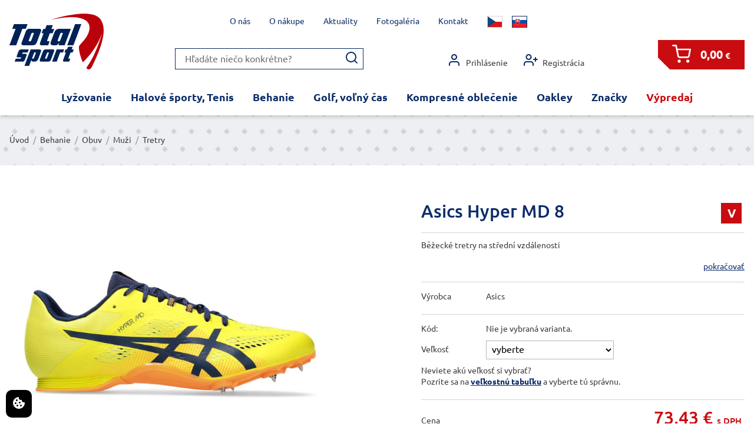

--- FILE ---
content_type: text/html; charset=UTF-8
request_url: https://eshop.total-sport.sk/behanie/bezecka-obuv/panska-bezecka-obuv/bezecke-tretry-panske/asics-hyper-md-8-750-jaro-24.html
body_size: 73702
content:







<!DOCTYPE html>
<html lang="cs" class="no-js">
	<head>
		<meta charset="utf-8">

		<title>Asics Hyper MD 8</title>

		
		<meta name="description" content="Jsme specialisté na pánské běžecké tretry renomovaných značek. S výběrem vhodných běžeckých treter vám pomůžeme. Potřebujete běžecké tretry? Kontaktujte nás!">
		<meta name="keywords" content="běžecké tretry">

		<meta name="robots" content="index,follow">

		<meta name="author" content="Reklamní agentura MARF, www.marf.cz">
		<meta name="dcterms.rightsHolder" content="Reklamní agentura MARF">
		<meta name="dcterms.dateCopyrighted" content="2015">

		<meta name="viewport" content="width=device-width, initial-scale=1">

		<meta name="google-site-verification" content="Hxp-_B_0R_Qx6sW7BuzjhAwNmr_GgGVrchGbdR5HTHE" />

		<link rel="apple-touch-icon" sizes="57x57" href="/system/design/obrazky/favicon/apple-icon-57x57.png?v16">
		<link rel="apple-touch-icon" sizes="60x60" href="/system/design/obrazky/favicon/apple-icon-60x60.png?v16">
		<link rel="apple-touch-icon" sizes="72x72" href="/system/design/obrazky/favicon/apple-icon-72x72.png?v16">
		<link rel="apple-touch-icon" sizes="76x76" href="/system/design/obrazky/favicon/apple-icon-76x76.png?v16">
		<link rel="apple-touch-icon" sizes="114x114" href="/system/design/obrazky/favicon/apple-icon-114x114.png?v16">
		<link rel="apple-touch-icon" sizes="120x120" href="/system/design/obrazky/favicon/apple-icon-120x120.png?v16">
		<link rel="apple-touch-icon" sizes="144x144" href="/system/design/obrazky/favicon/apple-icon-144x144.png?v16">
		<link rel="apple-touch-icon" sizes="152x152" href="/system/design/obrazky/favicon/apple-icon-152x152.png?v16">
		<link rel="apple-touch-icon" sizes="180x180" href="/system/design/obrazky/favicon/apple-icon-180x180.png?v16">
		<link rel="icon" href="/system/design/obrazky/favicon/favicon.ico?v16" type="image/x-icon">
		<link rel="icon" type="image/png" sizes="192x192" href="/system/design/obrazky/favicon/android-icon-192x192.png?v16">
		<link rel="icon" type="image/png" sizes="32x32" href="/system/design/obrazky/favicon/favicon-32x32.png?v16">
		<link rel="icon" type="image/png" sizes="96x96" href="/system/design/obrazky/favicon/favicon-96x96.png?v16">
		<link rel="icon" type="image/png" sizes="16x16" href="/system/design/obrazky/favicon/favicon-16x16.png?v16">
		<link rel="manifest" href="/manifest.json">
		<meta name="msapplication-TileColor" content="#ffffff">
		<meta name="msapplication-TileImage" content="/ms-icon-144x144.png?v16">
		<meta name="theme-color" content="#ffffff">

		<link rel="stylesheet" href="/system/design/css/screen/structure.css?v=1728371990" media="screen">
		<link rel="stylesheet" href="/system/design/css/screen/lists.css?v=1728371990" media="screen">
		<link rel="stylesheet" href="/system/design/css/screen/other.css?v=1728371990" media="screen">
		<link rel="stylesheet" href="/system/design/css/fonts.css?v=1728371989" media="screen">
		<link rel="stylesheet" href="/system/design/css/responsive.css?v=1728371989" media="screen">
		<link rel="stylesheet" href="/system/design/css/print.css?v16" media="print">
		<link rel="stylesheet" href="/system/design/photoswipe/photoswipe.css" media="screen">
		<link rel="stylesheet" href="/system/design/photoswipe/default-skin/default-skin.css" media="screen">

		<link rel="stylesheet" href="/system/design/lessCss/elements.css?v=1766053218" media="screen">
		<link rel="stylesheet" href="/system/design/lessCss/components.css?v=17660532182" media="screen">
		<link rel="stylesheet" href="/system/design/lessCss/layouts.css?v=1766053219" media="screen">
		<link rel="stylesheet" href="/system/design/lessCss/utilities.css?v=1766053219" media="screen">

		<link rel="stylesheet" href="https://cdn.jsdelivr.net/npm/semantic-ui@2.4.2/dist/components/dropdown.min.css" media="screen">
		<link rel="stylesheet" href="https://cdn.jsdelivr.net/npm/semantic-ui@2.4.2/dist/components/transition.min.css" media="screen">
        <link rel="stylesheet" href="https://www.ppl.cz/sources/map/main.css">

        <!-- Načtení CSS -->
        <link rel="stylesheet" href="https://cdn.jsdelivr.net/gh/orestbida/iframemanager@1.2.5/dist/iframemanager.css" />
        <link rel="stylesheet" href="https://cdn.jsdelivr.net/gh/orestbida/cookieconsent@v3.0.0/dist/cookieconsent.css" />

        <!-- Načtení externích Scriptů -->
        <script defer src="https://cdn.jsdelivr.net/gh/orestbida/iframemanager@1.2.5/dist/iframemanager.js"></script>
        <script defer src="https://cdn.jsdelivr.net/gh/orestbida/cookieconsent@v3.0.0/dist/cookieconsent.umd.js"></script>

        <!-- Načtení interních Scriptů -->
        <script defer src="/system/javascript/cookies.js"></script>

        <!-- @added: Google Consent 2 -->
        <script>

		<script src="/system/javascript/funkce.js?v16"></script>

		<script>var prefix = '/';</script>

		<!-- Google Tag Manager -->
		<script type="text/plain" data-category="analytics">(function(w,d,s,l,i){w[l]=w[l]||[];w[l].push({'gtm.start':
		new Date().getTime(),event:'gtm.js'});var f=d.getElementsByTagName(s)[0],
		j=d.createElement(s),dl=l!='dataLayer'?'&l='+l:'';j.async=true;j.src=
		'https://www.googletagmanager.com/gtm.js?id='+i+dl;f.parentNode.insertBefore(j,f);
		})(window,document,'script','dataLayer','GTM-M74TBL2');</script>
		
		<script type="text/plain" data-category="ads" src="https://c.seznam.cz/js/rc.js"></script>
		<script type="text/plain" data-category="ads">
			window.sznIVA.IS.updateIdentities({
			eid: null
			});

			var retargetingConf = {
			rtgId: 27597,
			consent: null
			};
			window.rc.retargetingHit(retargetingConf);
		</script> 		
		<!-- End Google Tag Manager -->

	<script async src="https://www.googletagmanager.com/gtag/js?id=AW-943495445" data-category="analytics"></script>
	<script type="text/plain" data-category="analytics">
		window.dataLayer = window.dataLayer || [];
		function gtag() {
			dataLayer.push(arguments);
		}
		gtag('js', new Date());

				gtag('config', 'AW-943495445');
		gtag('config', 'G-LPC3LCW5PF'); // 💡 ← přidáno měřicí ID GA4

		
			</script>

		<script src="/system/javascript/jquery.js"></script>

		<meta name="facebook-domain-verification" content="am91co294fw2h113fg4dy0nj81p8g9">
					<meta name="google-site-verification" content="EDZ0CWJiyccPks-TjDqdaOr-gqvo7C6IE49MvuhEGQg"/>
		
        <!-- @added: Google Consent 2 -->
        <script>
            // Default values
            window.dataLayer = window.dataLayer || [];
            function gtag(){dataLayer.push(arguments);}

            gtag('consent', 'default', {
                'analytics_storage': "denied",
                'ad_storage': "denied",
                'ad_user_data': "denied",
                'ad_personalization': "denied",
                'personalization_storage': "denied",
                'functionality_storage': "denied",
                'security_storage': "denied"
            });
        </script>

        <script>
            // Update values on change preferences
            window.addEventListener('cc:onChange', ({detail}) => {
                window.dataLayer = window.dataLayer || [];
                function gtag(){dataLayer.push(arguments);}

                gtag('consent', 'update', {
                    'analytics_storage': detail.cookie.categories.includes('analytics') ? "granted" : "denied",
                    'ad_storage': detail.cookie.categories.includes('marketing') ? "granted" : "denied",
                    'ad_user_data': detail.cookie.categories.includes('marketing') ? "granted" : "denied",
                    'ad_personalization': detail.cookie.categories.includes('marketing') ? "granted" : "denied",
                    'personalization_storage': detail.cookie.categories.includes('functional') ? "granted" : "denied",
                    'functionality_storage': detail.cookie.categories.includes('functional') ? "granted" : "denied",
                    'security_storage': detail.cookie.categories.includes('necessary') ? "granted" : "denied",
                });
            });

            // Update values on site load
            window.addEventListener('cc:onConsent', ({detail}) => {
                window.dataLayer = window.dataLayer || [];
                function gtag(){dataLayer.push(arguments);}

                gtag('consent', 'update', {
                    'analytics_storage': detail.cookie.categories.includes('analytics') ? "granted" : "denied",
                    'ad_storage': detail.cookie.categories.includes('marketing') ? "granted" : "denied",
                    'ad_user_data': detail.cookie.categories.includes('marketing') ? "granted" : "denied",
                    'ad_personalization': detail.cookie.categories.includes('marketing') ? "granted" : "denied",
                    'personalization_storage': detail.cookie.categories.includes('functional') ? "granted" : "denied",
                    'functionality_storage': detail.cookie.categories.includes('functional') ? "granted" : "denied",
                    'security_storage': detail.cookie.categories.includes('necessary') ? "granted" : "denied",
                });
            });
        </script>

		<!-- Hotjar Tracking Code for Total sport -->
		<script>
			(function(h,o,t,j,a,r){
				h.hj=h.hj||function(){(h.hj.q=h.hj.q||[]).push(arguments)};
				h._hjSettings={hjid:5265018,hjsv:6};
				a=o.getElementsByTagName('head')[0];
				r=o.createElement('script');r.async=1;
				r.src=t+h._hjSettings.hjid+j+h._hjSettings.hjsv;
				a.appendChild(r);
			})(window,document,'https://static.hotjar.com/c/hotjar-','.js?sv=');
		</script>

    </head>

	
	<body class="desktop ">
		<!-- Google Tag Manager (noscript) -->
		<noscript><iframe src="https://www.googletagmanager.com/ns.html?id=GTM-M74TBL2"
		height="0" width="0" style="display:none;visibility:hidden"></iframe></noscript>
		<!-- End Google Tag Manager (noscript) -->

		
        <button style="position: fixed; bottom: 10px; left: 10px; width: auto; margin: 0; background-color: black; border: none; padding: 10px 10px; border-radius: 10px; cursor: pointer; z-index:99999;" data-cc="show-preferencesModal" type="button">
            <svg xmlns="http://www.w3.org/2000/svg" width="24" height="24" viewBox="0 0 24 24" fill="white">
                <path d="M21.598 11.064a1.006 1.006 0 0 0-.854-.172A2.938 2.938 0 0 1 20 11c-1.654 0-3-1.346-3.003-2.938.005-.034.016-.134.017-.168a.998.998 0 0 0-1.254-1.006A3.002 3.002 0 0 1 15 7c-1.654 0-3-1.346-3-3 0-.217.031-.444.099-.716a1 1 0 0 0-1.067-1.236A9.956 9.956 0 0 0 2 12c0 5.514 4.486 10 10 10s10-4.486 10-10c0-.049-.003-.097-.007-.16a1.004 1.004 0 0 0-.395-.776zM8.5 6a1.5 1.5 0 1 1 0 3 1.5 1.5 0 0 1 0-3zm-2 8a1.5 1.5 0 1 1 0-3 1.5 1.5 0 0 1 0 3zm3 4a1.5 1.5 0 1 1 0-3 1.5 1.5 0 0 1 0 3zm2.5-6.5a1.5 1.5 0 1 1 3 0 1.5 1.5 0 0 1-3 0zm3.5 6.5a1.5 1.5 0 1 1 0-3 1.5 1.5 0 0 1 0 3z"></path>
            </svg>
        </button>


        
		

		<header class="l-header">
			<div class="c-container l-header__container">

				
				<input type="checkbox" id="res-menu" class="c-hamburgerOpener">
				<div class="l-header__main c-hamburgerWrapper">
											<a href="/" class="l-header__logo" title="Total Sport - E-shop">
							<img src="/system/design/images/total-sport_logo.svg" title="Total Sport" alt="Total Sport" width="160" height="95">
						</a>
					
					<nav class="l-header__responsive">
						<label class="l-header__responsiveItem" for="res-search" data-opener="search">
							<svg class="l-header__icon" width="32" height="32"><use xlink:href="/system/design/images/icons.svg?v1#search"/></svg>
						</label>

						<label class="l-header__responsiveItem" for="res-account" data-opener="account">
							<svg class="l-header__icon" width="32" height="32"><use xlink:href="/system/design/images/icons.svg?v1#account"/></svg>
						</label>

													<a class="l-header__responsiveItem c-basketIcon" href="/objednavka.html?prazdny" data-basket-count="0">
								<svg class="l-header__icon c-basketIcon__icon" width="32" height="32"><use xlink:href="/system/design/images/icons.svg?v1#basket"/></svg>
							</a>
						
						<label class="l-header__responsiveItem c-hamburger" for="res-menu" data-opener="menu"><span class="c-hamburger__item"></span><span class="c-hamburger__item"></span><span class="c-hamburger__item"></span></label>
					</nav>

					<input type="checkbox" id="res-search" class="display-none">
					<div class="l-header__search" data-id="search">
						<form class="c-search" method="post"  action="/akce.php?vyhledat" onsubmit="return this.txtSopakVyhledat.value !== '';">
							<input type="text" name="txtSopakVyhledat" maxlength="100" value="" placeholder="Hľadáte niečo konkrétne?">
							<button type="submit" name="btnSopakVyhledat"><svg width="24" height="24"><use xlink:href="/system/design/images/icons.svg?v1#search"/></svg></button>
						</form>
					</div>

					<input type="checkbox" id="res-account" class="display-none">
					<nav class="l-header__account" data-id="account">
													<a class="l-header__accountItem" href="/prihlasit.html"><svg width="24" height="24"><use xlink:href="/system/design/images/icons.svg?v1#account"/></svg> Prihlásenie</a>
							<a class="l-header__accountItem" href="/registrace.html"><svg width="24" height="24"><use xlink:href="/system/design/images/icons.svg?v1#registration"/></svg> Registrácia</a>
											</nav>

											<a class="l-header__basket" href="/objednavka.html?prazdny">
							<span class="l-header__basketIcon c-basketIcon" data-basket-count="0"><svg class="l-header__icon c-basketIcon__icon" width="32" height="32"><use xlink:href="/system/design/images/icons.svg?v1#basket"/></svg></span>
							<span class="l-header__basketPrice">0,00<small> &euro;</small></span>
						</a>
									</div>

									<div class="l-header__language" data-id="menu">
																					<a class="l-header__languageItem" href="/akce.php?prepni-jazyk=CZ" title="Česky"><svg width="24" height="18"><use xlink:href="/system/design/images/flags.svg#cz"/></svg></a>
																												<span class="l-header__languageItem l-header__languageItem--active" title="Slovensky"><svg width="24" height="18"><use xlink:href="/system/design/images/flags.svg#sk"/></svg></span>
																		</div>
				
				<nav class="l-header__menu l-menu l-menu--bg" data-id="menu">
					<ul class="l-menu__list">
						<li class="l-menu__item l-menu__item189 l-menu__item--depth1 js-depth-1 l-menu__item--hasSub js-menu-item-has-sub"><span class="l-menu__linkWrapper js-menu-link-wrapper"><a class="l-menu__link js-menu-link" href="/lyzovanie/">Lyžovanie</a></span><ul class="l-menu__sub l-menu__id189"><li class="l-menu__item l-menu__item190 l-menu__item--depth2 js-depth-2 l-menu__item--hasSub js-menu-item-has-sub"><span class="l-menu__linkWrapper js-menu-link-wrapper"><a class="l-menu__link js-menu-link" href="/lyzovanie/lyziarske-oblecenie/">Oblečenie</a></span><ul class="l-menu__sub l-menu__id190"><li class="l-menu__item l-menu__item191 l-menu__item--depth3 js-depth-3 l-menu__item--hasSub js-menu-item-has-sub"><span class="l-menu__linkWrapper js-menu-link-wrapper"><a class="l-menu__link js-menu-link" href="/lyzovanie/lyziarske-oblecenie/panske/">Muži</a></span><ul class="l-menu__sub l-menu__id191"><li class="l-menu__item l-menu__item192 l-menu__item--depth4 js-depth-4"><span class="l-menu__linkWrapper js-menu-link-wrapper"><a class="l-menu__link js-menu-link" href="/lyzovanie/lyziarske-oblecenie/panske/bundy/">Bundy</a></span></li><li class="l-menu__item l-menu__item193 l-menu__item--depth4 js-depth-4"><span class="l-menu__linkWrapper js-menu-link-wrapper"><a class="l-menu__link js-menu-link" href="/lyzovanie/lyziarske-oblecenie/panske/nohavice/">Nohavice</a></span></li><li class="l-menu__item l-menu__item194 l-menu__item--depth4 js-depth-4"><span class="l-menu__linkWrapper js-menu-link-wrapper"><a class="l-menu__link js-menu-link" href="/lyzovanie/lyziarske-oblecenie/panske/tricka-rolaky/">Tričká, roláky, mikiny</a></span></li><li class="l-menu__item l-menu__item195 l-menu__item--depth4 js-depth-4"><span class="l-menu__linkWrapper js-menu-link-wrapper"><a class="l-menu__link js-menu-link" href="/lyzovanie/lyziarske-oblecenie/panske/rukavice-ciapky/">Rukavice, čiapky</a></span></li></ul></li><li class="l-menu__item l-menu__item196 l-menu__item--depth3 js-depth-3 l-menu__item--hasSub js-menu-item-has-sub"><span class="l-menu__linkWrapper js-menu-link-wrapper"><a class="l-menu__link js-menu-link" href="/lyzovanie/lyziarske-oblecenie/damske/">Ženy</a></span><ul class="l-menu__sub l-menu__id196"><li class="l-menu__item l-menu__item197 l-menu__item--depth4 js-depth-4"><span class="l-menu__linkWrapper js-menu-link-wrapper"><a class="l-menu__link js-menu-link" href="/lyzovanie/lyziarske-oblecenie/damske/bundy/">Bundy</a></span></li><li class="l-menu__item l-menu__item198 l-menu__item--depth4 js-depth-4"><span class="l-menu__linkWrapper js-menu-link-wrapper"><a class="l-menu__link js-menu-link" href="/lyzovanie/lyziarske-oblecenie/damske/nohavice/">Nohavice</a></span></li><li class="l-menu__item l-menu__item199 l-menu__item--depth4 js-depth-4"><span class="l-menu__linkWrapper js-menu-link-wrapper"><a class="l-menu__link js-menu-link" href="/lyzovanie/lyziarske-oblecenie/damske/tricka-rolaky/">Tričká, roláky, mikiny</a></span></li><li class="l-menu__item l-menu__item200 l-menu__item--depth4 js-depth-4"><span class="l-menu__linkWrapper js-menu-link-wrapper"><a class="l-menu__link js-menu-link" href="/lyzovanie/lyziarske-oblecenie/damske/rukavice-ciapky/">Rukavice, čiapky, šály</a></span></li><li class="l-menu__item l-menu__item201 l-menu__item--depth4 js-depth-4"><span class="l-menu__linkWrapper js-menu-link-wrapper"><a class="l-menu__link js-menu-link" href="/lyzovanie/lyziarske-oblecenie/damske/cizmy/">Štýlová obuv</a></span></li></ul></li><li class="l-menu__item l-menu__item202 l-menu__item--depth3 js-depth-3"><span class="l-menu__linkWrapper js-menu-link-wrapper"><a class="l-menu__link js-menu-link" href="/lyzovanie/lyziarske-oblecenie/detske/">Deti, juniori</a></span></li></ul></li><li class="l-menu__item l-menu__item203 l-menu__item--depth2 js-depth-2 l-menu__item--hasSub js-menu-item-has-sub"><span class="l-menu__linkWrapper js-menu-link-wrapper"><a class="l-menu__link js-menu-link" href="/lyzovanie/lyze/">Lyže</a></span><ul class="l-menu__sub l-menu__id203"><li class="l-menu__item l-menu__item204 l-menu__item--depth3 js-depth-3"><span class="l-menu__linkWrapper js-menu-link-wrapper"><a class="l-menu__link js-menu-link" href="/lyzovanie/lyze/lyze-volant/">Volant</a></span></li><li class="l-menu__item l-menu__item205 l-menu__item--depth3 js-depth-3"><span class="l-menu__linkWrapper js-menu-link-wrapper"><a class="l-menu__link js-menu-link" href="/lyzovanie/lyze/stockli/">Stöckli</a></span></li><li class="l-menu__item l-menu__item260 l-menu__item--depth3 js-depth-3"><span class="l-menu__linkWrapper js-menu-link-wrapper"><a class="l-menu__link js-menu-link" href="/lyzovanie/lyze/van-deer/">Van Deer</a></span></li><li class="l-menu__item l-menu__item206 l-menu__item--depth3 js-depth-3"><span class="l-menu__linkWrapper js-menu-link-wrapper"><a class="l-menu__link js-menu-link" href="/lyzovanie/lyze/dynastar/">Dynastar</a></span></li><li class="l-menu__item l-menu__item207 l-menu__item--depth3 js-depth-3"><span class="l-menu__linkWrapper js-menu-link-wrapper"><a class="l-menu__link js-menu-link" href="/lyzovanie/lyze/rossignol/">Rossignol</a></span></li><li class="l-menu__item l-menu__item208 l-menu__item--depth3 js-depth-3"><span class="l-menu__linkWrapper js-menu-link-wrapper"><a class="l-menu__link js-menu-link" href="/lyzovanie/lyze/fischer/">Fischer</a></span></li><li class="l-menu__item l-menu__item277 l-menu__item--depth3 js-depth-3"><span class="l-menu__linkWrapper js-menu-link-wrapper"><a class="l-menu__link js-menu-link" href="/lyzovanie/lyze/testovacie-lyze-na-predaj/">Testovacie lyže na predaj</a></span></li></ul></li><li class="l-menu__item l-menu__item210 l-menu__item--depth2 js-depth-2 l-menu__item--hasSub js-menu-item-has-sub"><span class="l-menu__linkWrapper js-menu-link-wrapper"><a class="l-menu__link js-menu-link" href="/lyzovanie/zjazdove-lyziarky/">Zjazdové lyžiarky</a></span><ul class="l-menu__sub l-menu__id210"><li class="l-menu__item l-menu__item211 l-menu__item--depth3 js-depth-3"><span class="l-menu__linkWrapper js-menu-link-wrapper"><a class="l-menu__link js-menu-link" href="/lyzovanie/zjazdove-lyziarky/panske/">Pánske</a></span></li><li class="l-menu__item l-menu__item212 l-menu__item--depth3 js-depth-3"><span class="l-menu__linkWrapper js-menu-link-wrapper"><a class="l-menu__link js-menu-link" href="/lyzovanie/zjazdove-lyziarky/damske/">Dámske</a></span></li><li class="l-menu__item l-menu__item213 l-menu__item--depth3 js-depth-3"><span class="l-menu__linkWrapper js-menu-link-wrapper"><a class="l-menu__link js-menu-link" href="/lyzovanie/zjazdove-lyziarky/detske-juniorske/">Deti, juniori</a></span></li></ul></li><li class="l-menu__item l-menu__item267 l-menu__item--depth2 js-depth-2 l-menu__item--hasSub js-menu-item-has-sub"><span class="l-menu__linkWrapper js-menu-link-wrapper"><a class="l-menu__link js-menu-link" href="/lyzovanie/doplnky-a-ostatne/">Doplnky a ostatné</a></span><ul class="l-menu__sub l-menu__id267"><li class="l-menu__item l-menu__item216 l-menu__item--depth3 js-depth-3"><span class="l-menu__linkWrapper js-menu-link-wrapper"><a class="l-menu__link js-menu-link" href="/lyzovanie/doplnky-a-ostatne/lyziarske-prilby/">Lyžiarske prilby </a></span></li><li class="l-menu__item l-menu__item279 l-menu__item--depth3 js-depth-3"><span class="l-menu__linkWrapper js-menu-link-wrapper"><a class="l-menu__link js-menu-link" href="/lyzovanie/doplnky-a-ostatne/lyziarske-okuliare/">Lyžiarske okuliare</a></span></li><li class="l-menu__item l-menu__item214 l-menu__item--depth3 js-depth-3"><span class="l-menu__linkWrapper js-menu-link-wrapper"><a class="l-menu__link js-menu-link" href="/lyzovanie/doplnky-a-ostatne/lyziarske-palice/">Lyžiarske palice </a></span></li><li class="l-menu__item l-menu__item219 l-menu__item--depth3 js-depth-3"><span class="l-menu__linkWrapper js-menu-link-wrapper"><a class="l-menu__link js-menu-link" href="/lyzovanie/doplnky-a-ostatne/lyziarske-chranice/">Lyžiarske chrániče</a></span></li><li class="l-menu__item l-menu__item215 l-menu__item--depth3 js-depth-3"><span class="l-menu__linkWrapper js-menu-link-wrapper"><a class="l-menu__link js-menu-link" href="/lyzovanie/doplnky-a-ostatne/tasky-vaky/">Tašky, vaky</a></span></li><li class="l-menu__item l-menu__item217 l-menu__item--depth3 js-depth-3"><span class="l-menu__linkWrapper js-menu-link-wrapper"><a class="l-menu__link js-menu-link" href="/lyzovanie/doplnky-a-ostatne/lyziarske-ponozky/">Ponožky</a></span></li><li class="l-menu__item l-menu__item218 l-menu__item--depth3 js-depth-3"><span class="l-menu__linkWrapper js-menu-link-wrapper"><a class="l-menu__link js-menu-link" href="/lyzovanie/doplnky-a-ostatne/vyhrievanie/">Vyhrievanie</a></span></li></ul></li></ul></li><li class="l-menu__item l-menu__item130 l-menu__item--depth1 js-depth-1 l-menu__item--hasSub js-menu-item-has-sub"><span class="l-menu__linkWrapper js-menu-link-wrapper"><a class="l-menu__link js-menu-link" href="/halove-sporty-tenis/">Halové športy, Tenis</a></span><ul class="l-menu__sub l-menu__id130"><li class="l-menu__item l-menu__item131 l-menu__item--depth2 js-depth-2 l-menu__item--hasSub js-menu-item-has-sub"><span class="l-menu__linkWrapper js-menu-link-wrapper"><a class="l-menu__link js-menu-link" href="/halove-sporty-tenis/obuv/">Obuv</a></span><ul class="l-menu__sub l-menu__id131"><li class="l-menu__item l-menu__item132 l-menu__item--depth3 js-depth-3 l-menu__item--hasSub js-menu-item-has-sub"><span class="l-menu__linkWrapper js-menu-link-wrapper"><a class="l-menu__link js-menu-link" href="/halove-sporty-tenis/obuv/muzi/">Muži</a></span><ul class="l-menu__sub l-menu__id132"><li class="l-menu__item l-menu__item133 l-menu__item--depth4 js-depth-4"><span class="l-menu__linkWrapper js-menu-link-wrapper"><a class="l-menu__link js-menu-link" href="/halove-sporty-tenis/obuv/muzi/volejbal/">Volejbal</a></span></li><li class="l-menu__item l-menu__item134 l-menu__item--depth4 js-depth-4"><span class="l-menu__linkWrapper js-menu-link-wrapper"><a class="l-menu__link js-menu-link" href="/halove-sporty-tenis/obuv/muzi/hazena-florbal/">Hádzaná, Florbal</a></span></li><li class="l-menu__item l-menu__item135 l-menu__item--depth4 js-depth-4"><span class="l-menu__linkWrapper js-menu-link-wrapper"><a class="l-menu__link js-menu-link" href="/halove-sporty-tenis/obuv/muzi/badminton-squash/">Badminton, Squash</a></span></li><li class="l-menu__item l-menu__item136 l-menu__item--depth4 js-depth-4"><span class="l-menu__linkWrapper js-menu-link-wrapper"><a class="l-menu__link js-menu-link" href="/halove-sporty-tenis/obuv/muzi/univerzalny/">Univerzálny</a></span></li><li class="l-menu__item l-menu__item137 l-menu__item--depth4 js-depth-4"><span class="l-menu__linkWrapper js-menu-link-wrapper"><a class="l-menu__link js-menu-link" href="/halove-sporty-tenis/obuv/muzi/tenis/">Tenis</a></span></li></ul></li><li class="l-menu__item l-menu__item138 l-menu__item--depth3 js-depth-3 l-menu__item--hasSub js-menu-item-has-sub"><span class="l-menu__linkWrapper js-menu-link-wrapper"><a class="l-menu__link js-menu-link" href="/halove-sporty-tenis/obuv/zeny/">Ženy</a></span><ul class="l-menu__sub l-menu__id138"><li class="l-menu__item l-menu__item142 l-menu__item--depth4 js-depth-4"><span class="l-menu__linkWrapper js-menu-link-wrapper"><a class="l-menu__link js-menu-link" href="/halove-sporty-tenis/obuv/zeny/volejbal/">Volejbal</a></span></li><li class="l-menu__item l-menu__item139 l-menu__item--depth4 js-depth-4"><span class="l-menu__linkWrapper js-menu-link-wrapper"><a class="l-menu__link js-menu-link" href="/halove-sporty-tenis/obuv/zeny/badminton-squash/">Badminton, Squash</a></span></li><li class="l-menu__item l-menu__item140 l-menu__item--depth4 js-depth-4"><span class="l-menu__linkWrapper js-menu-link-wrapper"><a class="l-menu__link js-menu-link" href="/halove-sporty-tenis/obuv/zeny/hadzana-florbal/">Hádzaná, Florbal</a></span></li><li class="l-menu__item l-menu__item141 l-menu__item--depth4 js-depth-4"><span class="l-menu__linkWrapper js-menu-link-wrapper"><a class="l-menu__link js-menu-link" href="/halove-sporty-tenis/obuv/zeny/univerzalne/">Univerzálne</a></span></li><li class="l-menu__item l-menu__item143 l-menu__item--depth4 js-depth-4"><span class="l-menu__linkWrapper js-menu-link-wrapper"><a class="l-menu__link js-menu-link" href="/halove-sporty-tenis/obuv/zeny/tenis/">Tenis</a></span></li></ul></li><li class="l-menu__item l-menu__item144 l-menu__item--depth3 js-depth-3"><span class="l-menu__linkWrapper js-menu-link-wrapper"><a class="l-menu__link js-menu-link" href="/halove-sporty-tenis/obuv/deti-juniori/">Deti, Juniori</a></span></li></ul></li><li class="l-menu__item l-menu__item146 l-menu__item--depth2 js-depth-2 l-menu__item--hasSub js-menu-item-has-sub"><span class="l-menu__linkWrapper js-menu-link-wrapper"><a class="l-menu__link js-menu-link" href="/halove-sporty-tenis/tenisove-oblecenie/">Oblečenie</a></span><ul class="l-menu__sub l-menu__id146"><li class="l-menu__item l-menu__item147 l-menu__item--depth3 js-depth-3"><span class="l-menu__linkWrapper js-menu-link-wrapper"><a class="l-menu__link js-menu-link" href="/halove-sporty-tenis/tenisove-oblecenie/panske/">Pánske</a></span></li><li class="l-menu__item l-menu__item148 l-menu__item--depth3 js-depth-3"><span class="l-menu__linkWrapper js-menu-link-wrapper"><a class="l-menu__link js-menu-link" href="/halove-sporty-tenis/tenisove-oblecenie/damske/">Dámske </a></span></li><li class="l-menu__item l-menu__item149 l-menu__item--depth3 js-depth-3"><span class="l-menu__linkWrapper js-menu-link-wrapper"><a class="l-menu__link js-menu-link" href="/halove-sporty-tenis/tenisove-oblecenie/deti-juniori/">Deti, juniori</a></span></li></ul></li><li class="l-menu__item l-menu__item145 l-menu__item--depth2 js-depth-2"><span class="l-menu__linkWrapper js-menu-link-wrapper"><a class="l-menu__link js-menu-link" href="/halove-sporty-tenis/chranice/">Chrániče</a></span></li></ul></li><li class="l-menu__item l-menu__item150 l-menu__item--depth1 js-depth-1 l-menu__item--hasSub js-menu-item-has-sub l-menu__item--active"><span class="l-menu__linkWrapper js-menu-link-wrapper"><a class="l-menu__link js-menu-link" href="/behanie/">Behanie</a></span><ul class="l-menu__sub l-menu__id150"><li class="l-menu__item l-menu__item166 l-menu__item--depth2 js-depth-2 l-menu__item--hasSub js-menu-item-has-sub l-menu__item--active"><span class="l-menu__linkWrapper js-menu-link-wrapper"><a class="l-menu__link js-menu-link" href="/behanie/bezecka-obuv/">Obuv</a></span><ul class="l-menu__sub l-menu__id166"><li class="l-menu__item l-menu__item167 l-menu__item--depth3 js-depth-3 l-menu__item--hasSub js-menu-item-has-sub l-menu__item--active"><span class="l-menu__linkWrapper js-menu-link-wrapper"><a class="l-menu__link js-menu-link" href="/behanie/bezecka-obuv/panska-bezecka-obuv/">Muži</a></span><ul class="l-menu__sub l-menu__id167"><li class="l-menu__item l-menu__item168 l-menu__item--depth4 js-depth-4"><span class="l-menu__linkWrapper js-menu-link-wrapper"><a class="l-menu__link js-menu-link" href="/behanie/bezecka-obuv/panska-bezecka-obuv/cestne-bezecke-topanky/">Cestné topánky</a></span></li><li class="l-menu__item l-menu__item172 l-menu__item--depth4 js-depth-4"><span class="l-menu__linkWrapper js-menu-link-wrapper"><a class="l-menu__link js-menu-link" href="/behanie/bezecka-obuv/panska-bezecka-obuv/krosove-bezecke-boty/">Krosové topánky </a></span></li><li class="l-menu__item l-menu__item175 l-menu__item--depth4 js-depth-4 l-menu__item--active"><span class="l-menu__linkWrapper js-menu-link-wrapper"><a class="l-menu__link js-menu-link" href="/behanie/bezecka-obuv/panska-bezecka-obuv/bezecke-tretry-panske/">Tretry</a></span></li></ul></li><li class="l-menu__item l-menu__item176 l-menu__item--depth3 js-depth-3 l-menu__item--hasSub js-menu-item-has-sub"><span class="l-menu__linkWrapper js-menu-link-wrapper"><a class="l-menu__link js-menu-link" href="/behanie/bezecka-obuv/damska-bezecka-obuv/">Ženy</a></span><ul class="l-menu__sub l-menu__id176"><li class="l-menu__item l-menu__item177 l-menu__item--depth4 js-depth-4"><span class="l-menu__linkWrapper js-menu-link-wrapper"><a class="l-menu__link js-menu-link" href="/behanie/bezecka-obuv/damska-bezecka-obuv/cestne-bezecke-boty/">Cestné topánky</a></span></li><li class="l-menu__item l-menu__item181 l-menu__item--depth4 js-depth-4"><span class="l-menu__linkWrapper js-menu-link-wrapper"><a class="l-menu__link js-menu-link" href="/behanie/bezecka-obuv/damska-bezecka-obuv/damske-krosove-topanky/">Krosový topánky</a></span></li><li class="l-menu__item l-menu__item184 l-menu__item--depth4 js-depth-4"><span class="l-menu__linkWrapper js-menu-link-wrapper"><a class="l-menu__link js-menu-link" href="/behanie/bezecka-obuv/damska-bezecka-obuv/damske-bezecke-tretry/">Tretry</a></span></li></ul></li><li class="l-menu__item l-menu__item185 l-menu__item--depth3 js-depth-3"><span class="l-menu__linkWrapper js-menu-link-wrapper"><a class="l-menu__link js-menu-link" href="/behanie/bezecka-obuv/detske-bezecke-boty/">Deti, juniori</a></span></li></ul></li><li class="l-menu__item l-menu__item151 l-menu__item--depth2 js-depth-2 l-menu__item--hasSub js-menu-item-has-sub"><span class="l-menu__linkWrapper js-menu-link-wrapper"><a class="l-menu__link js-menu-link" href="/behanie/bezecke-oblecenie/">Oblečenie</a></span><ul class="l-menu__sub l-menu__id151"><li class="l-menu__item l-menu__item152 l-menu__item--depth3 js-depth-3 l-menu__item--hasSub js-menu-item-has-sub"><span class="l-menu__linkWrapper js-menu-link-wrapper"><a class="l-menu__link js-menu-link" href="/behanie/bezecke-oblecenie/panske-bezecke-obleceni/">Muži</a></span><ul class="l-menu__sub l-menu__id152"><li class="l-menu__item l-menu__item153 l-menu__item--depth4 js-depth-4"><span class="l-menu__linkWrapper js-menu-link-wrapper"><a class="l-menu__link js-menu-link" href="/behanie/bezecke-oblecenie/panske-bezecke-obleceni/panska-bezecka-tricka/">Tričká</a></span></li><li class="l-menu__item l-menu__item154 l-menu__item--depth4 js-depth-4"><span class="l-menu__linkWrapper js-menu-link-wrapper"><a class="l-menu__link js-menu-link" href="/behanie/bezecke-oblecenie/panske-bezecke-obleceni/panske-bezecke-sortky-nohavice/">Šortky, Nohavice</a></span></li><li class="l-menu__item l-menu__item155 l-menu__item--depth4 js-depth-4"><span class="l-menu__linkWrapper js-menu-link-wrapper"><a class="l-menu__link js-menu-link" href="/behanie/bezecke-oblecenie/panske-bezecke-obleceni/panske-bezecke-leginy/">Legíny</a></span></li><li class="l-menu__item l-menu__item156 l-menu__item--depth4 js-depth-4"><span class="l-menu__linkWrapper js-menu-link-wrapper"><a class="l-menu__link js-menu-link" href="/behanie/bezecke-oblecenie/panske-bezecke-obleceni/panske-bezecke-bundy/">Bundy</a></span></li></ul></li><li class="l-menu__item l-menu__item157 l-menu__item--depth3 js-depth-3 l-menu__item--hasSub js-menu-item-has-sub"><span class="l-menu__linkWrapper js-menu-link-wrapper"><a class="l-menu__link js-menu-link" href="/behanie/bezecke-oblecenie/damske-bezecke-obleceni/">Ženy</a></span><ul class="l-menu__sub l-menu__id157"><li class="l-menu__item l-menu__item158 l-menu__item--depth4 js-depth-4"><span class="l-menu__linkWrapper js-menu-link-wrapper"><a class="l-menu__link js-menu-link" href="/behanie/bezecke-oblecenie/damske-bezecke-obleceni/damska-bezecka-tricka/">Trička</a></span></li><li class="l-menu__item l-menu__item159 l-menu__item--depth4 js-depth-4"><span class="l-menu__linkWrapper js-menu-link-wrapper"><a class="l-menu__link js-menu-link" href="/behanie/bezecke-oblecenie/damske-bezecke-obleceni/damske-bezecke-sortky-nohavice/">Šortky, Kalhoty</a></span></li><li class="l-menu__item l-menu__item160 l-menu__item--depth4 js-depth-4"><span class="l-menu__linkWrapper js-menu-link-wrapper"><a class="l-menu__link js-menu-link" href="/behanie/bezecke-oblecenie/damske-bezecke-obleceni/damske-bezecke-leginy/">Legíny</a></span></li><li class="l-menu__item l-menu__item161 l-menu__item--depth4 js-depth-4"><span class="l-menu__linkWrapper js-menu-link-wrapper"><a class="l-menu__link js-menu-link" href="/behanie/bezecke-oblecenie/damske-bezecke-obleceni/bundy/">Bundy</a></span></li></ul></li></ul></li><li class="l-menu__item l-menu__item162 l-menu__item--depth2 js-depth-2 l-menu__item--hasSub js-menu-item-has-sub"><span class="l-menu__linkWrapper js-menu-link-wrapper"><a class="l-menu__link js-menu-link" href="/behanie/bezecke-doplnky/">Doplnky</a></span><ul class="l-menu__sub l-menu__id162"><li class="l-menu__item l-menu__item164 l-menu__item--depth3 js-depth-3"><span class="l-menu__linkWrapper js-menu-link-wrapper"><a class="l-menu__link js-menu-link" href="/behanie/bezecke-doplnky/ponozky/">Ponožky</a></span></li><li class="l-menu__item l-menu__item163 l-menu__item--depth3 js-depth-3"><span class="l-menu__linkWrapper js-menu-link-wrapper"><a class="l-menu__link js-menu-link" href="/behanie/bezecke-doplnky/sporttestry-polar/">Sporttestry Polar</a></span></li><li class="l-menu__item l-menu__item165 l-menu__item--depth3 js-depth-3"><span class="l-menu__linkWrapper js-menu-link-wrapper"><a class="l-menu__link js-menu-link" href="/behanie/bezecke-doplnky/ostatni/">Ostatné</a></span></li></ul></li><li class="l-menu__item l-menu__item282 l-menu__item--depth2 js-depth-2"><span class="l-menu__linkWrapper js-menu-link-wrapper"><a class="l-menu__link js-menu-link" href="/behanie/3d-vlozky-do-obuvi/">3D vložky do obuvi</a></span></li><li class="l-menu__item l-menu__item283 l-menu__item--depth2 js-depth-2"><span class="l-menu__linkWrapper js-menu-link-wrapper"><a class="l-menu__link js-menu-link" href="/behanie/diagnostika/">Diagnostika</a></span></li></ul></li><li class="l-menu__item l-menu__item233 l-menu__item--depth1 js-depth-1 l-menu__item--hasSub js-menu-item-has-sub"><span class="l-menu__linkWrapper js-menu-link-wrapper"><a class="l-menu__link js-menu-link" href="/oblecenie-na-golf/">Golf, voľný čas</a></span><ul class="l-menu__sub l-menu__id233"><li class="l-menu__item l-menu__item234 l-menu__item--depth2 js-depth-2 l-menu__item--hasSub js-menu-item-has-sub"><span class="l-menu__linkWrapper js-menu-link-wrapper"><a class="l-menu__link js-menu-link" href="/oblecenie-na-golf/muzi/">Muži</a></span><ul class="l-menu__sub l-menu__id234"><li class="l-menu__item l-menu__item235 l-menu__item--depth3 js-depth-3"><span class="l-menu__linkWrapper js-menu-link-wrapper"><a class="l-menu__link js-menu-link" href="/oblecenie-na-golf/muzi/golfova-tricka-panska/">Tričká</a></span></li><li class="l-menu__item l-menu__item236 l-menu__item--depth3 js-depth-3"><span class="l-menu__linkWrapper js-menu-link-wrapper"><a class="l-menu__link js-menu-link" href="/oblecenie-na-golf/muzi/golfove-sortky-panske/">Šortky</a></span></li><li class="l-menu__item l-menu__item237 l-menu__item--depth3 js-depth-3"><span class="l-menu__linkWrapper js-menu-link-wrapper"><a class="l-menu__link js-menu-link" href="/oblecenie-na-golf/muzi/golfove-nohavice-panske/">Nohavice</a></span></li><li class="l-menu__item l-menu__item238 l-menu__item--depth3 js-depth-3"><span class="l-menu__linkWrapper js-menu-link-wrapper"><a class="l-menu__link js-menu-link" href="/oblecenie-na-golf/muzi/golfove-bundy-panske/">Bundy</a></span></li><li class="l-menu__item l-menu__item240 l-menu__item--depth3 js-depth-3"><span class="l-menu__linkWrapper js-menu-link-wrapper"><a class="l-menu__link js-menu-link" href="/oblecenie-na-golf/muzi/golfove-vesty-panske/">Vesty</a></span></li><li class="l-menu__item l-menu__item241 l-menu__item--depth3 js-depth-3"><span class="l-menu__linkWrapper js-menu-link-wrapper"><a class="l-menu__link js-menu-link" href="/oblecenie-na-golf/muzi/panske-golfove-mikiny-svetre/">Mikiny, svetre</a></span></li><li class="l-menu__item l-menu__item239 l-menu__item--depth3 js-depth-3"><span class="l-menu__linkWrapper js-menu-link-wrapper"><a class="l-menu__link js-menu-link" href="/oblecenie-na-golf/muzi/golfove-doplnky-panske/">Doplnky</a></span></li></ul></li><li class="l-menu__item l-menu__item242 l-menu__item--depth2 js-depth-2 l-menu__item--hasSub js-menu-item-has-sub"><span class="l-menu__linkWrapper js-menu-link-wrapper"><a class="l-menu__link js-menu-link" href="/oblecenie-na-golf/zeny/">Ženy</a></span><ul class="l-menu__sub l-menu__id242"><li class="l-menu__item l-menu__item243 l-menu__item--depth3 js-depth-3"><span class="l-menu__linkWrapper js-menu-link-wrapper"><a class="l-menu__link js-menu-link" href="/oblecenie-na-golf/zeny/golfova-tricka-damska/">Tričká</a></span></li><li class="l-menu__item l-menu__item244 l-menu__item--depth3 js-depth-3"><span class="l-menu__linkWrapper js-menu-link-wrapper"><a class="l-menu__link js-menu-link" href="/oblecenie-na-golf/zeny/golfove-sortky-damske/">Šortky</a></span></li><li class="l-menu__item l-menu__item246 l-menu__item--depth3 js-depth-3"><span class="l-menu__linkWrapper js-menu-link-wrapper"><a class="l-menu__link js-menu-link" href="/oblecenie-na-golf/zeny/damske-golfove-nohavice-leginy/">Nohavice, legíny</a></span></li><li class="l-menu__item l-menu__item245 l-menu__item--depth3 js-depth-3"><span class="l-menu__linkWrapper js-menu-link-wrapper"><a class="l-menu__link js-menu-link" href="/oblecenie-na-golf/zeny/damske-golfove-bundy/">Bundy</a></span></li><li class="l-menu__item l-menu__item249 l-menu__item--depth3 js-depth-3"><span class="l-menu__linkWrapper js-menu-link-wrapper"><a class="l-menu__link js-menu-link" href="/oblecenie-na-golf/zeny/golfove-vesty-damske/">Vesty</a></span></li><li class="l-menu__item l-menu__item248 l-menu__item--depth3 js-depth-3"><span class="l-menu__linkWrapper js-menu-link-wrapper"><a class="l-menu__link js-menu-link" href="/oblecenie-na-golf/zeny/golfove-mikiny-svetre-damske/">Mikiny, svetre</a></span></li><li class="l-menu__item l-menu__item247 l-menu__item--depth3 js-depth-3"><span class="l-menu__linkWrapper js-menu-link-wrapper"><a class="l-menu__link js-menu-link" href="/oblecenie-na-golf/zeny/golfove-doplnky-damske/">Doplnky</a></span></li></ul></li></ul></li><li class="l-menu__item l-menu__item224 l-menu__item--depth1 js-depth-1 l-menu__item--hasSub js-menu-item-has-sub"><span class="l-menu__linkWrapper js-menu-link-wrapper"><a class="l-menu__link js-menu-link" href="/kompresne-obleceni/">Kompresné oblečenie</a></span><ul class="l-menu__sub l-menu__id224"><li class="l-menu__item l-menu__item225 l-menu__item--depth2 js-depth-2 l-menu__item--hasSub js-menu-item-has-sub"><span class="l-menu__linkWrapper js-menu-link-wrapper"><a class="l-menu__link js-menu-link" href="/kompresne-obleceni/muzi/">Muži</a></span><ul class="l-menu__sub l-menu__id225"><li class="l-menu__item l-menu__item226 l-menu__item--depth3 js-depth-3"><span class="l-menu__linkWrapper js-menu-link-wrapper"><a class="l-menu__link js-menu-link" href="/kompresne-obleceni/muzi/tricka/">Tričká</a></span></li><li class="l-menu__item l-menu__item227 l-menu__item--depth3 js-depth-3"><span class="l-menu__linkWrapper js-menu-link-wrapper"><a class="l-menu__link js-menu-link" href="/kompresne-obleceni/muzi/nohavice/">Nohavice</a></span></li><li class="l-menu__item l-menu__item228 l-menu__item--depth3 js-depth-3"><span class="l-menu__linkWrapper js-menu-link-wrapper"><a class="l-menu__link js-menu-link" href="/kompresne-obleceni/muzi/navleky/">Návleky</a></span></li></ul></li><li class="l-menu__item l-menu__item229 l-menu__item--depth2 js-depth-2 l-menu__item--hasSub js-menu-item-has-sub"><span class="l-menu__linkWrapper js-menu-link-wrapper"><a class="l-menu__link js-menu-link" href="/kompresne-obleceni/zeny/">Ženy</a></span><ul class="l-menu__sub l-menu__id229"><li class="l-menu__item l-menu__item230 l-menu__item--depth3 js-depth-3"><span class="l-menu__linkWrapper js-menu-link-wrapper"><a class="l-menu__link js-menu-link" href="/kompresne-obleceni/zeny/tricka/">Tričká</a></span></li><li class="l-menu__item l-menu__item231 l-menu__item--depth3 js-depth-3"><span class="l-menu__linkWrapper js-menu-link-wrapper"><a class="l-menu__link js-menu-link" href="/kompresne-obleceni/zeny/nohavice/">Nohavice</a></span></li><li class="l-menu__item l-menu__item232 l-menu__item--depth3 js-depth-3"><span class="l-menu__linkWrapper js-menu-link-wrapper"><a class="l-menu__link js-menu-link" href="/kompresne-obleceni/zeny/navleky/">Návleky</a></span></li></ul></li><li class="l-menu__item l-menu__item252 l-menu__item--depth2 js-depth-2"><span class="l-menu__linkWrapper js-menu-link-wrapper"><a class="l-menu__link js-menu-link" href="/kompresne-obleceni/deti-juniori/">Deti, juniori</a></span></li></ul></li><li class="l-menu__item l-menu__item258 l-menu__item--depth1 js-depth-1 l-menu__item--hasSub js-menu-item-has-sub"><span class="l-menu__linkWrapper js-menu-link-wrapper"><a class="l-menu__link js-menu-link" href="/okuliare-oakley/">Oakley</a></span><ul class="l-menu__sub l-menu__id258"><li class="l-menu__item l-menu__item264 l-menu__item--depth2 js-depth-2"><span class="l-menu__linkWrapper js-menu-link-wrapper"><a class="l-menu__link js-menu-link" href="/okuliare-oakley/lyziarske-okuliare/">Lyžiarské okuliare a prilby</a></span></li><li class="l-menu__item l-menu__item265 l-menu__item--depth2 js-depth-2"><span class="l-menu__linkWrapper js-menu-link-wrapper"><a class="l-menu__link js-menu-link" href="/okuliare-oakley/slnecne-okuliare/">Slnečné okuliare</a></span></li></ul></li><li class="l-menu__item l-menu__item188 l-menu__item--depth1 js-depth-1"><span class="l-menu__linkWrapper js-menu-link-wrapper"><a class="l-menu__link js-menu-link" href="/znacky/">Značky</a></span></li><li class="l-menu__item l-menu__item250 l-menu__item--depth1 js-depth-1"><span class="l-menu__linkWrapper js-menu-link-wrapper"><a class="l-menu__link js-menu-link" href="/vypredaj/">Výpredaj</a></span></li>					</ul>
				</nav>

				<nav class="l-header__top l-menu" data-id="menu">
					<ul class="l-menu__list">
						<li class="l-menu__item l-menu__item129 l-menu__item--depth1 js-depth-1"><span class="l-menu__linkWrapper js-menu-link-wrapper"><a class="l-menu__link js-menu-link" href="/o-nas/">O nás</a></span></li><li class="l-menu__item l-menu__item186 l-menu__item--depth1 js-depth-1"><span class="l-menu__linkWrapper js-menu-link-wrapper"><a class="l-menu__link js-menu-link" href="/o-nakupe/">O nákupe</a></span></li><li class="l-menu__item l-menu__item187 l-menu__item--depth1 js-depth-1"><span class="l-menu__linkWrapper js-menu-link-wrapper"><a class="l-menu__link js-menu-link" href="/aktuality/">Aktuality</a></span></li><li class="l-menu__item l-menu__item220 l-menu__item--depth1 js-depth-1"><span class="l-menu__linkWrapper js-menu-link-wrapper"><a class="l-menu__link js-menu-link" href="/fotogaleria/">Fotogaléria</a></span></li><li class="l-menu__item l-menu__item221 l-menu__item--depth1 js-depth-1"><span class="l-menu__linkWrapper js-menu-link-wrapper"><a class="l-menu__link js-menu-link" href="/kontakt/">Kontakt</a></span></li>					</ul>
				</nav>
			</div>

		</header>
 
		
		<main id="content">
			<div class="clearfix">

<div class="e-bg">
	<nav class="c-container pb-4 pt-4 c-breadcrumbs">
		<a class="c-breadcrumbs__item" href="/" title="Úvod">Úvod</a><span class="c-breadcrumbs__divider">&nbsp;/</span> <a class="c-breadcrumbs__item" href="/behanie/">Behanie</a><span class="c-breadcrumbs__divider">&nbsp;/</span> <a class="c-breadcrumbs__item" href="/behanie/bezecka-obuv/">Obuv</a><span class="c-breadcrumbs__divider">&nbsp;/</span> <a class="c-breadcrumbs__item" href="/behanie/bezecka-obuv/panska-bezecka-obuv/">Muži</a><span class="c-breadcrumbs__divider">&nbsp;/</span> <a class="c-breadcrumbs__item" href="/behanie/bezecka-obuv/panska-bezecka-obuv/bezecke-tretry-panske/">Tretry</a>	</nav>
</div>

<div class="c-container c-container--pb pt-3">


<div class="clear-both"></div>

<div class="detail-product-image">
	
						<a href="/katalog-obrazku/produkt-6900/nahled.jpg?z=1706174583" title="Asics Hyper MD 8" class="pswp-gallery main-image" data-width="1280" data-height="1280">
				<img src="/katalog-obrazku/produkt-6900/hlavni-nahled.jpg?z=1706174583" alt="Asics Hyper MD 8" title="Asics Hyper MD 8">
			</a>
			
	
	
		<div class="jcarousel-wrapper">
			<div class="jcarousel">
				<ul>
											<li>
															<a href="/katalog-obrazku/produkt-6900/11177-asics-hyper-md-8-750-jaro-24.jpg" title="" class="pswp-gallery" data-width="1280" data-height="1280">
									<img src="/katalog-obrazku/produkt-6900/nahled-11177-asics-hyper-md-8-750-jaro-24.jpg" alt="" title="">
								</a>
													</li>
											<li>
															<a href="/katalog-obrazku/produkt-6900/11176-asics-hyper-md-8-750-jaro-24.jpg" title="" class="pswp-gallery" data-width="1280" data-height="1280">
									<img src="/katalog-obrazku/produkt-6900/nahled-11176-asics-hyper-md-8-750-jaro-24.jpg" alt="" title="">
								</a>
													</li>
											<li>
															<a href="/katalog-obrazku/produkt-6900/11175-asics-hyper-md-8-750-jaro-24.jpg" title="" class="pswp-gallery" data-width="1280" data-height="1280">
									<img src="/katalog-obrazku/produkt-6900/nahled-11175-asics-hyper-md-8-750-jaro-24.jpg" alt="" title="">
								</a>
													</li>
											<li>
															<a href="/katalog-obrazku/produkt-6900/11174-asics-hyper-md-8-750-jaro-24.jpg" title="" class="pswp-gallery" data-width="1280" data-height="1280">
									<img src="/katalog-obrazku/produkt-6900/nahled-11174-asics-hyper-md-8-750-jaro-24.jpg" alt="" title="">
								</a>
													</li>
											<li>
															<a href="/katalog-obrazku/produkt-6900/11173-asics-hyper-md-8-750-jaro-24.jpg" title="" class="pswp-gallery" data-width="1280" data-height="1280">
									<img src="/katalog-obrazku/produkt-6900/nahled-11173-asics-hyper-md-8-750-jaro-24.jpg" alt="" title="">
								</a>
													</li>
											<li>
															<a href="/katalog-obrazku/produkt-6900/11172-asics-hyper-md-8-750-jaro-24.jpg" title="" class="pswp-gallery" data-width="1280" data-height="1280">
									<img src="/katalog-obrazku/produkt-6900/nahled-11172-asics-hyper-md-8-750-jaro-24.jpg" alt="" title="">
								</a>
													</li>
											<li>
															<a href="/katalog-obrazku/produkt-6900/11171-asics-hyper-md-8-750-jaro-24.jpg" title="" class="pswp-gallery" data-width="1280" data-height="1280">
									<img src="/katalog-obrazku/produkt-6900/nahled-11171-asics-hyper-md-8-750-jaro-24.jpg" alt="" title="">
								</a>
													</li>
									</ul>
			</div>
			<a href="#" class="jcarousel-control-prev">&#xe609;</a>
			<a href="#" class="jcarousel-control-next">&#xe608;</a>
		</div>
		
</div><!--.detail-product-image -->


<div class="detail-product-info">

	<h1 class="clearfix">Asics Hyper MD 8		<span class="sign float-right">
			<span class="sign-clearance" data-toggle="tooltip" data-placement="bottom" title="Výpredaj">V</span>		</span>
		<span class="gender"></span>
	</h1>
			<div class="annotation">
			<p>Běžecké tretry na střední vzdálenosti</p>
		</div>
				<p class="align-right"><a href="#tabs" class="js-more-popis">pokračovať</a></p>

		<hr class="separator">
	
	<table class="params">
							<tr>
				<th>Výrobca</th>
				<td>Asics</td>
			</tr>
							</table>
	<hr class="separator">

						<form method="post" action="/akce.php?nakup" onsubmit="return kontrolaParametr();">

				<table class="params" id="js-variant-table">
													<tr>
									<th>
										Kód:
									</th>
									<td>
										<span id="codeNone" class="code codeSelect">Nie je vybraná varianta.</span><span id="code621745" class="code">324963</span><span id="code621698" class="code">324916</span><span id="code621701" class="code">324919</span><span id="code621707" class="code">324925</span>										<script>
											var variantyCeny = new Array();
								variantyCeny[621744] = new Array();variantyCeny[621744]["front"] = "73,43";variantyCeny[621744]["back"] = "73.428571";variantyCeny[621744]["stock"] = "0.00";variantyCeny[621745] = new Array();variantyCeny[621745]["front"] = "73,43";variantyCeny[621745]["back"] = "73.428571";variantyCeny[621745]["stock"] = "1.00";variantyCeny[621746] = new Array();variantyCeny[621746]["front"] = "73,43";variantyCeny[621746]["back"] = "73.428571";variantyCeny[621746]["stock"] = "0.00";variantyCeny[621697] = new Array();variantyCeny[621697]["front"] = "73,43";variantyCeny[621697]["back"] = "73.428571";variantyCeny[621697]["stock"] = "0.00";variantyCeny[621698] = new Array();variantyCeny[621698]["front"] = "73,43";variantyCeny[621698]["back"] = "73.428571";variantyCeny[621698]["stock"] = "1.00";variantyCeny[621699] = new Array();variantyCeny[621699]["front"] = "73,43";variantyCeny[621699]["back"] = "73.428571";variantyCeny[621699]["stock"] = "0.00";variantyCeny[621700] = new Array();variantyCeny[621700]["front"] = "73,43";variantyCeny[621700]["back"] = "73.428571";variantyCeny[621700]["stock"] = "0.00";variantyCeny[621701] = new Array();variantyCeny[621701]["front"] = "73,43";variantyCeny[621701]["back"] = "73.428571";variantyCeny[621701]["stock"] = "1.00";variantyCeny[621702] = new Array();variantyCeny[621702]["front"] = "73,43";variantyCeny[621702]["back"] = "73.428571";variantyCeny[621702]["stock"] = "0.00";variantyCeny[621703] = new Array();variantyCeny[621703]["front"] = "73,43";variantyCeny[621703]["back"] = "73.428571";variantyCeny[621703]["stock"] = "0.00";variantyCeny[621704] = new Array();variantyCeny[621704]["front"] = "73,43";variantyCeny[621704]["back"] = "73.428571";variantyCeny[621704]["stock"] = "0.00";variantyCeny[621705] = new Array();variantyCeny[621705]["front"] = "73,43";variantyCeny[621705]["back"] = "73.428571";variantyCeny[621705]["stock"] = "0.00";variantyCeny[621706] = new Array();variantyCeny[621706]["front"] = "73,43";variantyCeny[621706]["back"] = "73.428571";variantyCeny[621706]["stock"] = "0.00";variantyCeny[621707] = new Array();variantyCeny[621707]["front"] = "73,43";variantyCeny[621707]["back"] = "73.428571";variantyCeny[621707]["stock"] = "1.00";										</script>
									</td>
								</tr>

																	<tr id="vyber-varianty">
										<th>
											Veľkosť										</th>
										<td>
											<input type="hidden" id="hidVolitelnyParametr1" name="hidVolitelnyParametr1" value="Veľkosť">
											<select id="selVolitelnyParametr1" name="selVolitelnyParametr1" onchange="zmenaHodnotyVarianty(this);">
												<option value="">vyberte</option>
												<option value="621745" class="color-green">EU 39,5 | US 6+  (skladom / na predajni)</option><option value="621698" class="color-green">EU 41,5 | US 8  (skladom / na predajni)</option><option value="621701" class="color-green">EU 43,5 | US 9+  (skladom / na predajni)</option><option value="621707" class="color-green">EU 47 | US 12+  (skladom / na predajni)</option>											</select>
										</td>
									</tr>
																																								<tr>
									<th colspan="2">Neviete akú veľkosť si vybrať?<br> Pozrite sa na <a href="#velikostni-tabulka" class="js-size-table"><b>veľkostnú tabuľku</b></a> a vyberte tú správnu.</th>
								</tr>
												</table>

				<hr class="separator">
									<table class="params prices">
						<tr>
							<th class="align-bottom">
								Cena
							</th>
							<td class="align-bottom">
								<span class="price"><span id="priceValue">73,43</span> &euro; <small>s DPH</small></span>								<script>
									var defaultprice = document.getElementById("priceValue").innerHTML;
								</script>
																									<script>
										gtag('event', 'page_view', {
											'send_to': 'AW-943495445',
											'value': 73.428571,
											'items': [{
												'id': '324963',
												'google_business_vertical': 'retail'
											}]
										});
									</script>
															</td>
						</tr>
						<tr>
															<th class="align-bottom">
									<label for="txtPocetKs">Počet ks</label><br>
									<div class="add-quantity">
										<input type="text" name="txtPocetKs" id="txtPocetKs" class="input-quantity js-add-quantity-input" value="1" data-product="1">
										<span class="add-quantity-plus" data-product="1">+</span>
										<span class="add-quantity-minus" data-product="1">-</span>
									</div>
								</th>
								<td class="align-right align-bottom">
									<input type="hidden" id="hidNakupIdProdukt" name="hidNakupIdProdukt" value="6900">
									<div class="input no-float">
										<span class="icon-cart">&#xe601;</span>
										<span class="icon-corner">&#xe603;</span>
										<input type="submit" name="btnKoupit" value="Pridať do košíka">
									</div>
								</td>
							</tr>
																									</table>
							</form>
		
		<hr class="separator">
				
<div class="help-slider">
    <div class="slide active">
        <p class="diagnostika-link">
            <a href="/diagnostika/">Otestujte si své boty v naší diagnostice</a>
        </p>
    </div>
    <div class="slide">
        <div class="help help-detail">
            <img src="/system/design/images/dealers/vojta.jpg" 
                 alt="Vojta">
            <span class="title">Potřebujete poradit?</span>
            <p>jmenuji se Vojta a v Total sportu jsem specialista na tento sortiment. 
               Kdykoliv mě můžete 
               <a href="/kontakt/">
               kontaktovat</a> na</p>
            <p class="align-right">+420 <a href="tel:+420725716614" class="help__highlight">725 716 614</a><br>
                <a href="mailto:info@total-sport.cz" class="help__highlightSmall">info&#64;total-sport.cz</a>
            </p>
        </div>
    </div>
</div>
</div><!--.detail-product-info -->

<div class="clear"></div>

	<div id="tabs" class="clearfix">
		<ul class="tabs-nav">
							<li><a href="#popis" onclick="window.history.replaceState({}, '', '#popis');">Popis produktu</a></li>
										<li><a href="#velikostni-tabulka" onclick="window.history.replaceState({}, '', '#velikostni-tabulka');">Veľkostná tabuľka</a></li>
								</ul>
		<div class="clear"></div>
					<div id="popis" class="tabs-panel">
				<p>Bota HYPER™ MD 8, je pohodlným partnerem ideálním pro běžce
středních vzdáleností. Navržena byla tak, aby vašim nohám nabídla pocit
lehkosti a svěžesti díky otevřené extra prodyšné síťovině. Dodatečné
výztuhy pomáhají zlepšovat stabilitu a vytvářejí pohodlnější padnutí.
Zatímco EVA pěnová mezipodešev noze poskytuje podpůrné tlumení.</p>

<ul>
	<li>EVA mezipodešev</li>

	<li>EVA vložka</li>

	<li>Pin spikes</li>

	<li>Bezešvý svrchní díl</li>
</ul>
			</div>
							<div id="velikostni-tabulka" class="tabs-panel">
				<h2>Jak správně změřit velikost chodidla</h2>

<p>Pokud již vlastníte obuv značky Asics, tak máte výběr usnadněn,
protože se stačí podívat na štítek na jazyku Vašich starých bot a pokud
Vám velikost vyhovovala, objednejte stejnou velikost.<br>
Jestli zatím zkušenost se značkou Asics nemáte, postupujte následovně:</p>

<ul>
	<li>stoupněte si naboso na papír (měření provádějte ve stoje),</li>

	<li>obkreslete obě chodidla a změřte jejich délku
	v nejdelším místě,</li>

	<li>pro výběr velikosti v tabulce použijte větší naměřený údaj
	(rozdíl ve velikosti mezi levým a pravým chodidlem je naprosto
	běžný),</li>

	<li>při finálním výběru velikosti se určitě řiďte svými zkušenostmi,
	ale obecně doporučujeme přičíst cca 1 cm k naměřeným údajům při
	výběru běžecké obuvi a cca 0,5 cm pokud vybíráte halovou obuv.</li>
</ul>

<table class="linkovana" style="text-align:center">
	<tbody>
		<tr>
			<th>US</th>

			<th>UK</th>

			<th>EU</th>

			<th>cm</th>
		</tr>

		<tr>
			<td>6</td>

			<td>5</td>

			<td>39</td>

			<td>24,5</td>
		</tr>

		<tr>
			<td>6,5</td>

			<td>5,5</td>

			<td>39,5</td>

			<td>25</td>
		</tr>

		<tr>
			<td>7</td>

			<td>6</td>

			<td>40</td>

			<td>25,25</td>
		</tr>

		<tr>
			<td>7,5</td>

			<td>6,5</td>

			<td>40,5</td>

			<td>25,5</td>
		</tr>

		<tr>
			<td>8</td>

			<td>7</td>

			<td>41,5</td>

			<td>26</td>
		</tr>

		<tr>
			<td>8,5</td>

			<td>7,5</td>

			<td>42</td>

			<td>26,5</td>
		</tr>

		<tr>
			<td>9</td>

			<td>8</td>

			<td>42,5</td>

			<td>27</td>
		</tr>

		<tr>
			<td>9,5</td>

			<td>8,5</td>

			<td>43,5</td>

			<td>27,5</td>
		</tr>

		<tr>
			<td>10</td>

			<td>9</td>

			<td>44</td>

			<td>28</td>
		</tr>

		<tr>
			<td>10,5</td>

			<td>9,5</td>

			<td>44,5</td>

			<td>28,25</td>
		</tr>

		<tr>
			<td>11</td>

			<td>10</td>

			<td>45</td>

			<td>28,5</td>
		</tr>

		<tr>
			<td>11,5</td>

			<td>10,5</td>

			<td>46</td>

			<td>29</td>
		</tr>

		<tr>
			<td>12</td>

			<td>11</td>

			<td>46,5</td>

			<td>29,5</td>
		</tr>

		<tr>
			<td>12,5</td>

			<td>11,5</td>

			<td>47</td>

			<td>30</td>
		</tr>

		<tr>
			<td>13</td>

			<td>12</td>

			<td>48</td>

			<td>30,5</td>
		</tr>

		<tr>
			<td>13,5</td>

			<td>12,5</td>

			<td>48,5</td>

			<td>30,75</td>
		</tr>

		<tr>
			<td>14</td>

			<td>13</td>

			<td>49</td>

			<td>31</td>
		</tr>

		<tr>
			<td>15</td>

			<td>14</td>

			<td>50,5</td>

			<td>32</td>
		</tr>

		<tr>
			<td>16</td>

			<td>15</td>

			<td>51,5</td>

			<td>33</td>
		</tr>
	</tbody>
</table>
			</div>
					</div><!-- #tabs -->




	<div class="popup-overlay" id="popup-velikostni-tabulka">
		<div class="popup-wrapper">
			<div class="popup">
				<div class="popup-close" title="Zavrieť okno"></div>
				<h2>Jak správně změřit velikost chodidla</h2>

<p>Pokud již vlastníte obuv značky Asics, tak máte výběr usnadněn,
protože se stačí podívat na štítek na jazyku Vašich starých bot a pokud
Vám velikost vyhovovala, objednejte stejnou velikost.<br>
Jestli zatím zkušenost se značkou Asics nemáte, postupujte následovně:</p>

<ul>
	<li>stoupněte si naboso na papír (měření provádějte ve stoje),</li>

	<li>obkreslete obě chodidla a změřte jejich délku
	v nejdelším místě,</li>

	<li>pro výběr velikosti v tabulce použijte větší naměřený údaj
	(rozdíl ve velikosti mezi levým a pravým chodidlem je naprosto
	běžný),</li>

	<li>při finálním výběru velikosti se určitě řiďte svými zkušenostmi,
	ale obecně doporučujeme přičíst cca 1 cm k naměřeným údajům při
	výběru běžecké obuvi a cca 0,5 cm pokud vybíráte halovou obuv.</li>
</ul>

<table class="linkovana" style="text-align:center">
	<tbody>
		<tr>
			<th>US</th>

			<th>UK</th>

			<th>EU</th>

			<th>cm</th>
		</tr>

		<tr>
			<td>6</td>

			<td>5</td>

			<td>39</td>

			<td>24,5</td>
		</tr>

		<tr>
			<td>6,5</td>

			<td>5,5</td>

			<td>39,5</td>

			<td>25</td>
		</tr>

		<tr>
			<td>7</td>

			<td>6</td>

			<td>40</td>

			<td>25,25</td>
		</tr>

		<tr>
			<td>7,5</td>

			<td>6,5</td>

			<td>40,5</td>

			<td>25,5</td>
		</tr>

		<tr>
			<td>8</td>

			<td>7</td>

			<td>41,5</td>

			<td>26</td>
		</tr>

		<tr>
			<td>8,5</td>

			<td>7,5</td>

			<td>42</td>

			<td>26,5</td>
		</tr>

		<tr>
			<td>9</td>

			<td>8</td>

			<td>42,5</td>

			<td>27</td>
		</tr>

		<tr>
			<td>9,5</td>

			<td>8,5</td>

			<td>43,5</td>

			<td>27,5</td>
		</tr>

		<tr>
			<td>10</td>

			<td>9</td>

			<td>44</td>

			<td>28</td>
		</tr>

		<tr>
			<td>10,5</td>

			<td>9,5</td>

			<td>44,5</td>

			<td>28,25</td>
		</tr>

		<tr>
			<td>11</td>

			<td>10</td>

			<td>45</td>

			<td>28,5</td>
		</tr>

		<tr>
			<td>11,5</td>

			<td>10,5</td>

			<td>46</td>

			<td>29</td>
		</tr>

		<tr>
			<td>12</td>

			<td>11</td>

			<td>46,5</td>

			<td>29,5</td>
		</tr>

		<tr>
			<td>12,5</td>

			<td>11,5</td>

			<td>47</td>

			<td>30</td>
		</tr>

		<tr>
			<td>13</td>

			<td>12</td>

			<td>48</td>

			<td>30,5</td>
		</tr>

		<tr>
			<td>13,5</td>

			<td>12,5</td>

			<td>48,5</td>

			<td>30,75</td>
		</tr>

		<tr>
			<td>14</td>

			<td>13</td>

			<td>49</td>

			<td>31</td>
		</tr>

		<tr>
			<td>15</td>

			<td>14</td>

			<td>50,5</td>

			<td>32</td>
		</tr>

		<tr>
			<td>16</td>

			<td>15</td>

			<td>51,5</td>

			<td>33</td>
		</tr>
	</tbody>
</table>
			</div>
		</div>
	</div>

<script>
	function zmenaHodnotyVarianty(e) {
		if (typeof e != 'undefined' && variantyCeny[e.value] !== undefined) {
			cena = variantyCeny[e.value]['front'];
			if (cena) {
				idHodnoty = e.value;
				$("#priceValue").html(cena);
				$(".code").removeClass("codeSelect");
				$("#code" + idHodnoty).addClass("codeSelect");

				if (variantyCeny[e.value]['back'] > 40.82) {
					$('#shipmentFree').show();
					$('#shipmentPay').hide();
				} else {
					$('#shipmentFree').hide();
					$('#shipmentPay').show();
				}
				$('#last-product-in-stock').remove();
				if (variantyCeny[e.value]['stock'] == 1) {
					$('#vyber-varianty').after('<tr id="last-product-in-stock"><th>&nbsp;</th><td class="last-product-in-stock">Posledný kus</td></tr>');
				}
			}
			kontrolaPoctuKs();
		} else {
			$("#priceValue").html(defaultprice);
			$(".code").removeClass("codeSelect");
			$("#codeNone").addClass("codeSelect");
			$('#last-product-in-stock').remove();
		}
	}

	function kontrolaPoctuKs(pocetKs) {
		var kontrolovatPocet = true;
		var vybranaVarianta = $('#selVolitelnyParametr1').val();
		if(kontrolovatPocet && vybranaVarianta !== undefined && vybranaVarianta != '')
		{
			var pocetKs = parseInt($('#txtPocetKs').val());
			var dostupnyPocetKs = parseInt(variantyCeny[vybranaVarianta]['stock']);
			if(pocetKs > dostupnyPocetKs) {
				$('#txtPocetKs').val(dostupnyPocetKs);
				alert('Maximálny dostupný počet je ' + dostupnyPocetKs + ' ks');
			}
		}
	}

	$(document).on('change keyup', '#txtPocetKs', function () {
		kontrolaPoctuKs();
	});

// 	$(document).on('focusout', '#txtPocetKs', function () {
// 		var pocetKs = $(this).val();
// 		if(pocetKs <= 0) {
// 			$(this).val(1);
// 		}
// 	});

	if (window.location.hash) {
		let hash = window.location.hash.replace('#', '');
		let select = document.querySelector('#selVolitelnyParametr1');

		let option = select.querySelector('[value="' + hash + '"]');
		if (option !== null) {
			select.value = hash;
			select.onchange();
		}
	}
</script>
<!-- Heureka.cz PRODUCT DETAIL script -->
<script>
    (function(t, r, a, c, k, i, n, g) {t['ROIDataObject'] = k;
    t[k]=t[k]||function(){(t[k].q=t[k].q||[]).push(arguments)},t[k].c=i;n=r.createElement(a),
    g=r.getElementsByTagName(a)[0];n.async=1;n.src=c;g.parentNode.insertBefore(n,g)
    })(window, document, 'script', '//www.heureka.cz/ocm/sdk.js?version=2&page=product_detail', 'heureka', 'cz');
</script>
<!-- End Heureka.cz PRODUCT DETAIL script -->
</div>
	
</div><!-- .c-container -->

</main><!-- #content -->

<footer class="l-footer">
	<section class="l-footer__footer e-bg e-bg--primary">
		<div class="c-container l-footer__container">

			<div class="l-footer__col">
				<h2 class="l-footer__title">Naše nabídka</h2>
				<ul class="l-footer__list" data-id="l-footer__list"><li id="l-footer-list-189" class="prvni"><a href="/lyzovanie/"><span class="rozek"></span><span>Lyžovanie</span></a></li><li id="l-footer-list-130"><a href="/halove-sporty-tenis/"><span class="rozek"></span><span>Halové športy, Tenis</span></a></li><li id="l-footer-list-150" class="nadrazenacesta"><a href="/behanie/"><span class="rozek"></span><span>Behanie</span></a></li><li id="l-footer-list-233"><a href="/oblecenie-na-golf/"><span class="rozek"></span><span>Golf, voľný čas</span></a></li><li id="l-footer-list-224"><a href="/kompresne-obleceni/"><span class="rozek"></span><span>Kompresné oblečenie</span></a></li><li id="l-footer-list-258"><a href="/okuliare-oakley/"><span class="rozek"></span><span>Oakley</span></a></li><li id="l-footer-list-188"><a href="/znacky/"><span class="rozek"></span><span>Značky</span></a></li><li id="l-footer-list-250" class="posledni"><a href="/vypredaj/"><span class="rozek"></span><span>Výpredaj</span></a></li></ul>			</div>

			<div class="l-footer__col">
				<h2 class="l-footer__title">Pro zákazníky</h2>
				<ul class="l-footer__list" data-id="l-footer__list"><li id="l-footer-list-129" class="prvni"><a href="/o-nas/"><span class="rozek"></span><span>O nás</span></a></li><li id="l-footer-list-186"><a href="/o-nakupe/"><span class="rozek"></span><span>O nákupe</span></a></li><li id="l-footer-list-187"><a href="/aktuality/"><span class="rozek"></span><span>Aktuality</span></a></li><li id="l-footer-list-220"><a href="/fotogaleria/"><span class="rozek"></span><span>Fotogaléria</span></a></li><li id="l-footer-list-221" class="posledni"><a href="/kontakt/"><span class="rozek"></span><span>Kontakt</span></a></li></ul>
													<ul class="l-footer__list">
													<li><a href="/o-nakupe/obchodne-podminky.html">Obchodné podmínky</a></li>
													<li><a href="/o-nakupe/doprava-a-platba.html">Doprava a platba</a></li>
													<li><a href="/o-nakupe/ochrana-osobnych-udajov.html">Ochrana osobných údajov</a></li>
											</ul>
							</div>

			<div class="l-footer__col">
				<h2 class="l-footer__title">Kontakty</h2>
				<address class="l-footer__address">
					Mongolská 6223<br>
					(křižovatka u obch. domu Tesco)<br>
					708 00 Ostrava-Poruba<br>
					<br>
					tel.: <a href="tel:+420725716614">+420 725 716 614</a>
					<br>
					e-mail: <a href="mailto:info@total-sport.cz">info@total-sport.cz</a><br>
					<br>
					<a href="https://www.facebook.com/TotalSportOstrava/" target="_blank">Facebook</a>
				</address>
			</div>

		</div>
	</section>

	<section class="l-footer__bottom">

		<div id="showHeurekaBadgeHere-2" class="display-inline-block"></div>
		<script>
			//<![CDATA[
			var _hwq = _hwq || [];
			_hwq.push(['setKey', 'B2F92F727709AF853FFCBA3F5834965A']);
			_hwq.push(['showWidget', '2', '54338', 'Total Sport', 'eshop-total-sport-cz']);
			(function () {
				var ho = document.createElement('script');
				ho.type = 'text/javascript';
				ho.async = true;
				ho.src = ('https:' == document.location.protocol ? 'https://ssl' : 'http://www') + '.heureka.cz/direct/i/gjs.php?n=wdgt&sak=B2F92F727709AF853FFCBA3F5834965A';
				var s = document.getElementsByTagName('script')[0];
				s.parentNode.insertBefore(ho, s);
			})();
			//]]>
		</script>

		<img src="/system/design/images/reseller/asics.jpg" alt="Asics" class="l-footer__img">
		<img src="/system/design/images/reseller/mizuno.jpg" alt="Mizuno" class="l-footer__img">

		<p class="l-footer__copyright">&copy; 2015–2026 <a href="http://www.marf.cz/kontakty.html" title="MARF - Reklamní agentura" target="_blank">MARF</a> <a href="http://www.marf.cz" title="Reklamní agentura Ostrava" target="_blank">reklamná agentúra</a></p>

	</section>
</footer>


<script src="/system/javascript/funkceJQuery.js?v=1668079766"></script>

<script src="/system/design/js/jcarousel.min.js"></script>
<script src="/system/design/photoswipe/photoswipe.min.js"></script>
<script src="/system/design/photoswipe/photoswipe-ui-default.min.js"></script>
<script src="/system/design/js/jquery-ui.min.js"></script>
<script src="/system/design/js/bootstrap.min.js?v16"></script>
<script src="https://cdn.jsdelivr.net/npm/semantic-ui@2.4.2/dist/components/dropdown.min.js"></script>
<script src="https://cdn.jsdelivr.net/npm/semantic-ui@2.4.2/dist/components/transition.min.js"></script>
<script src="/system/design/js/main.js?v=1728370483"></script>

<style>
    .ppl-holder {
        position: fixed;
        top: 0;
        left: 0;
        right: 0;
        bottom: 0;
        box-sizing: border-box;
        z-index: 10000;
        margin: auto;
        background-color: rgba(0, 0, 0, 0.6);
    }
    .ppl-holder__modal {
        position: fixed;
        width: 90%;
        height: 95%;
        left: 5%;
        top: 2.5%;
    }
    .language-wrapper {
        right: 110px !important;
    }
    .close-wrapper {
        position: absolute;
        display: flex;
        justify-content: center;
        align-items: center;
        right: 40px !important;
        top: 40px;
        width: 56px;
        height: 56px;
        background: #fff;
        z-index: 10;
    }
    .close-wrapper:after {
        content: url(../images/close.svg);
        width: 14px;
        height: 14px;
    }
    #ppl-parcelshop-map .smap {
        height: auto !important;
    }

    .ppl-holder .close-wrapper{
        color: #552200;
        text-align: center;
        text-decoration: none;
        padding-left: 2em !important;
    }
    @media only screen and (max-width: 990px) {
        .close-wrapper {
            height: 2.5rem;
            width: 2.5rem;
            top: 20px;
            right: 16px !important;
        }
        .language-wrapper {
            right: 64px !important;
        }
    }
    @media only screen and (max-width: 768px) {
        .close-wrapper {
            top: 60px;
        }
        .zoom {
            top: 120px !important;
        }
    }

    /*# sourceMappingURL=maps/parcelshop.css.map */
</style>
<script type="text/javascript"
        src="https://www.ppl.cz/sources/map/main.js" async></script>
<link rel="stylesheet" href="https://www.ppl.cz/sources/map/main.css">
<script src="/system/javascript/PPLParcelshop.js"></script>
<!-- responsive gallery pswp -->
<div class="pswp" tabindex="-1" role="dialog" aria-hidden="true">
	<div class="pswp__bg"></div>
	<div class="pswp__scroll-wrap">
		<div class="pswp__container">
			<div class="pswp__item"></div>
			<div class="pswp__item"></div>
			<div class="pswp__item"></div>
		</div>
		<div class="pswp__ui pswp__ui--hidden">
			<div class="pswp__top-bar">
				<div class="pswp__counter"></div>
				<button class="pswp__button pswp__button--close" title="Close (Esc)"></button>
				<button class="pswp__button pswp__button--share" title="Share"></button>
				<button class="pswp__button pswp__button--fs" title="Toggle fullscreen"></button>
				<button class="pswp__button pswp__button--zoom" title="Zoom in/out"></button>
				<div class="pswp__preloader">
					<div class="pswp__preloader__icn">
						<div class="pswp__preloader__cut">
							<div class="pswp__preloader__donut"></div>
						</div>
					</div>
				</div>
			</div>
			<div class="pswp__share-modal pswp__share-modal--hidden pswp__single-tap">
				<div class="pswp__share-tooltip"></div>
			</div>
			<button class="pswp__button pswp__button--arrow--left" title="Previous (arrow left)"></button>
			<button class="pswp__button pswp__button--arrow--right" title="Next (arrow right)"></button>
			<div class="pswp__caption">
				<div class="pswp__caption__center"></div>
			</div>
		</div>
	</div>
</div><!-- pswp -->


	
	
	<script>
			window.smartlook || (function (d) {
				var o = smartlook = function () {
					o.api.push(arguments)
				}, h = d.getElementsByTagName('head')[0];
				var c = d.createElement('script');
				o.api = new Array();
				c.async = true;
				c.type = 'text/javascript';
				c.charset = 'utf-8';
				c.src = 'https://rec.smartlook.com/recorder.js';
				h.appendChild(c);
			})(document);
			smartlook('init', 'd909a159ce1c1c1e334d3e118a95cc81555ecd3d');
	</script>




</body>
</html>


--- FILE ---
content_type: text/css
request_url: https://eshop.total-sport.sk/system/design/css/screen/structure.css?v=1728371990
body_size: 727
content:

/*****
	Author: Jindrich Ksandr

	Reset

*****/

/***** Reset *****/

html, body, div, span, object, iframe,
h1, h2, h3, h4, h5, h6, p, blockquote, q, a,
abbr, address, cite, code,
b, strong, i, em, img, small, sub, sup,
ol, ul, li,
fieldset, form, label, legend, input, textarea, select,
table, caption, tbody, tfoot, thead, tr, th, td,
article, aside, figure, footer, header,
nav, section, time, mark, audio, video {
	padding: 0;
	margin: 0;
	font-size: 100%;
	vertical-align: baseline;
	background: transparent none no-repeat 0 0;
	border: 0;
	outline: 0;
}
blockquote, q { quotes: none; }
blockquote:before, blockquote:after, q:before, q:after {
	content: '';
	content: none;
}
:focus { outline: 0; }

article, aside, footer, header, nav, section {
	display: block;
}
sub, sup {
	line-height: 0;
	font-size: 75%;
	position: relative;
}
sup { top: -5px; }
sub { bottom: -5px; }

small { font-size: 75%; }

/***** Layout *****/

body {
	min-width: 320px;
	font: 400 14px/1 'Ubuntu', 'Arial CE', 'Helvetica CE', Arial, Helvetica, sans-serif;
	color: #3c3c3b;
	background: #fff;
	-webkit-text-size-adjust: none;
	-moz-text-size-adjust: none;
	-ms-text-size-adjust: none;
	text-size-adjust: none;
}
/*body.desktop.home { background: #fff url(../../images/body-home-v7.jpg) no-repeat 50% 120px; }*/
/*
body.desktop.home { background: #fff url(../../images/body-home-leto.jpg) no-repeat 50% 120px; }
body.desktop {
    background-repeat: no-repeat;
    background-position: 50% 116px;
}
*/

--- FILE ---
content_type: text/css
request_url: https://eshop.total-sport.sk/system/design/css/fonts.css?v=1728371989
body_size: 692
content:

@font-face {
    font-family: 'Ubuntu';
    src: url('../fonts/ubuntu-l-webfont.woff2') format('woff2');
    font-weight: 300;
    font-style: normal;
}

@font-face {
    font-family: 'Ubuntu';
    src: url('../fonts/ubuntu-r-webfont.woff2') format('woff2');
    font-weight: 400;
    font-style: normal;
}

@font-face {
    font-family: 'Ubuntu';
    src: url('../fonts/ubuntu-ri-webfont.woff2') format('woff2');
    font-weight: 400;
    font-style: italic;
}

@font-face {
    font-family: 'Ubuntu';
    src: url('../fonts/ubuntu-m-webfont.woff2') format('woff2');
    font-weight: 500;
    font-style: normal;
}

/* Ubuntu nemá semibold, ale Open Sans ano. Proto toto zůstalo jako zpětná kompatibilita. */
@font-face {
    font-family: 'Ubuntu';
    src: url('../fonts/ubuntu-m-webfont.woff2') format('woff2');
    font-weight: 600;
    font-style: normal;
}

@font-face {
    font-family: 'Ubuntu';
    src: url('../fonts/ubuntu-b-webfont.woff2') format('woff2');
    font-weight: 700;
    font-style: normal;
}

@font-face {
    font-family: 'Ubuntu';
    src: url('../fonts/ubuntu-bi-webfont.woff2') format('woff2');
    font-weight: 700;
    font-style: italic;
}


@font-face {
	font-family: 'icomoon';
	src:url('../fonts/icomoon.eot?v8');
	src:url('../fonts/icomoon.eot?#iefixv8') format('embedded-opentype'),
		url('../fonts/icomoon.ttf?v8') format('truetype'),
		url('../fonts/icomoon.woff?v8') format('woff'),
		url('../fonts/icomoon.svg?v8#icomoon') format('svg');
	font-weight: normal;
	font-style: normal;
}

[class|="icon-"], .icon-corner, .sign-tip, .jcarousel-control-prev, .jcarousel-control-next, .input .icon-cart,
.order-product .remove, .filter-hint:before, .filter-hint:after {
	font-family: 'icomoon';
	speak: none;
	font-style: normal;
	font-weight: normal;
	font-variant: normal;
	text-transform: none;
	line-height: 1;

	/* Better Font Rendering =========== */
	-webkit-font-smoothing: antialiased;
	-moz-osx-font-smoothing: grayscale;
}

/*
.icon-search:before {
	content: "\e600";
}
.icon-cart:before {
	content: "\e601";
}
.icon-key:before {
	content: "\e602";
}
.icon-pencil:before {
	content: "\e605";
}
.icon-bell:before {
	content: "\e606";
}
.icon-corner-bottom:before {
	content: "\e603";
}
.icon-corner-top:before {
	content: "\e604";
}
.icon-close:before {
	content: "\e60a";
}
.icon-chevron-right:before {
	content: "\e608";
}
.icon-chevron-left:before {
	content: "\e609";
}
.icon-calendar:before {
	content: "\e607";
}
.icon-arrow-back:before {
  content: "\e900";
}
.icon-arrow-forward:before {
  content: "\e901";
}
*/


--- FILE ---
content_type: text/css
request_url: https://eshop.total-sport.sk/system/design/lessCss/layouts.css?v=1766053219
body_size: 3185
content:
.l-header {
  box-sizing: border-box;
  box-shadow: 0 0.1875rem 0.375rem rgba(0, 0, 0, 0.16);
  position: relative;
  z-index: 1000;
  background: #fff;
}
.l-header * {
  box-sizing: border-box;
}
.l-header__container {
  padding-top: 1rem;
  padding-bottom: 1rem;
}
.l-header__main {
  display: flex;
  flex-wrap: wrap;
  align-items: flex-end;
  justify-content: space-between;
}
.l-header__logo {
  display: block;
  padding: 0;
  margin: 0;
}
.l-header__logo img {
  display: block;
  width: 6.25rem;
}
.l-header__responsive {
  display: flex;
  align-items: center;
  justify-content: flex-end;
}
.l-header__responsiveItem {
  margin-left: 1rem;
  cursor: pointer;
}
.l-header__responsiveItem:first-child {
  margin-left: 0;
}
.l-header__icon {
  fill: #0c2d69;
}
.l-header__search {
  display: none;
  flex: 0 0 100%;
  padding-top: 2rem;
}
.l-header__search .c-search {
  margin-left: auto;
  margin-right: 0;
}
.l-header__account {
  display: none;
  flex: 0 0 100%;
  padding-top: 2rem;
  text-align: right;
}
.l-header__accountItem {
  display: inline-flex;
  align-items: flex-end;
  padding: 0 0.25rem 0.25rem;
  margin-left: 1rem;
  color: #3c3c3b;
  text-decoration: none;
  position: relative;
  /*		&:after {
			content: '';
			height: .0625rem;
			background: @color-primary;
			position: absolute;
			bottom: 0;
			left: 0;
			right: 0;
			transform: scaleX(0);
		}

		&:hover, &:active, &:focus {
			&:after {
				transform: scaleX(1);
				transition: transform 0.3s ease-in-out
			}
		}*/
}
.l-header__accountItem svg {
  margin-right: 0.5rem;
  fill: #0c2d69;
}
.l-header__accountItem:hover svg,
.l-header__accountItem:active svg,
.l-header__accountItem:focus svg {
  fill: #c90c0f;
}
.l-header__basket {
  display: none;
}
.l-header__language {
  display: none;
  flex-wrap: wrap;
  align-items: center;
  justify-content: flex-end;
  padding-top: 2rem;
}
.l-header__languageItem {
  display: block;
  margin-left: 1rem;
  border: 0.0625rem solid #d7d7d7;
}
.l-header__languageItem--active {
  border-color: #0c2d69;
}
.l-header__languageItem svg {
  display: block;
}
.l-header__languageItem:first-child {
  margin-left: 0;
}
.l-header__menu {
  display: none;
  padding-top: 1.5rem;
}
.l-header__top {
  display: none;
  padding-top: 1.5rem;
}
.l-header__search.js-responsive-open,
#res-search:checked ~ .l-header__search {
  display: block;
}
.l-header__account.js-responsive-open,
#res-account:checked ~ .l-header__account {
  display: block;
}
.l-header__langugae.js-responsive-open,
#res-menu:checked ~ .l-header__language {
  display: flex;
}
.l-header__top.js-responsive-open,
#res-menu:checked ~ .l-header__top {
  display: block;
}
.l-header__menu.js-responsive-open,
#res-menu:checked ~ .l-header__menu {
  display: block;
}
@media only screen and (min-width: 80rem) {
  .l-header__container {
    display: flex;
    flex-wrap: wrap;
    padding-bottom: 0;
  }
  .l-header__responsive {
    display: none;
  }
  .l-header__logo {
    margin-top: -2.125rem;
  }
  .l-header__logo img {
    width: 10rem;
  }
  .l-header__top {
    flex: 0 0 65%;
    order: 1;
    display: block;
    padding-top: 0;
  }
  .l-header__language {
    flex: 0 0 35%;
    order: 2;
    display: flex;
    justify-content: flex-start;
    padding-top: 0;
  }
  .l-header__main {
    flex: 0 0 100%;
    order: 3;
  }
  .l-header__search {
    flex-basis: 20rem;
    display: block;
    padding-top: 0;
  }
  .l-header__account {
    flex-basis: auto;
    display: block;
    padding-top: 0;
  }
  .l-header__basket {
    display: flex;
    align-items: center;
    color: #c90c0f;
    text-decoration: none;
  }
  .l-header__basketPrice {
    padding-left: 1rem;
    font-size: 1.25rem;
    font-weight: 700;
  }
  .l-header__basket {
    padding: 0.5rem 1.5rem;
    color: #fff;
    background: #c90c0f;
    position: relative;
  }
  .l-header__basket:before {
    content: '';
    width: 0;
    height: 0;
    border-style: solid;
    border-width: 1.25rem 0 0 1.25rem;
    border-color: transparent transparent transparent #fff;
    position: absolute;
    left: 0;
    bottom: 0;
  }
  .l-header__basket .c-basketIcon__icon {
    fill: #fff;
  }
  .l-header__menu {
    flex: 0 0 100%;
    order: 4;
    display: block;
  }
}
.l-menu {
  box-sizing: border-box;
  margin-left: -1rem;
  margin-right: -1rem;
}
.l-menu * {
  box-sizing: border-box;
}
.l-menu__item {
  list-style: none;
}
.l-menu__linkWrapper {
  display: flex;
  justify-content: flex-end;
  align-items: center;
  padding: 0.25rem 3.25rem 0.25rem 1rem;
  text-align: right;
}
.l-menu__item--hasSub > .l-menu__linkWrapper {
  padding-right: 1rem;
  cursor: pointer;
}
.l-menu__item--hasSub > .l-menu__linkWrapper:after {
  display: block;
  width: 1.25rem;
  height: 1.25rem;
  cursor: pointer;
  margin-left: 1rem;
  transform: rotate(90deg);
}
.l-menu__item--hasSub.l-menu__item--depth1 > .l-menu__linkWrapper:after {
  content: url("data:image/svg+xml,%3Csvg xmlns='http://www.w3.org/2000/svg' width='20' height='20' viewBox='0 0 512 512'%3E%3Cpath fill='%23fff' d='M10.043 119.491c-6.197 6.174-10.032 14.716-10.032 24.153s3.835 17.98 10.030 24.153l226.8 226.8c4.921 4.931 11.725 7.981 19.241 7.981s14.32-3.050 19.24-7.981l226.8-226.899c6.099-6.167 9.865-14.651 9.865-24.013 0-18.865-15.293-34.16-34.159-34.16-9.363 0-17.846 3.767-24.017 9.868l0.003-0.003-197.88 197.586-197.88-197.782c-6.137-6.038-14.563-9.765-23.858-9.765-9.443 0-17.988 3.847-24.152 10.058l-0.002 0.002z'%3E%3C/path%3E%3C/svg%3E%0A");
}
.l-menu__item--hasSub.l-menu__item--depth2 > .l-menu__linkWrapper:after {
  content: url("data:image/svg+xml,%3Csvg xmlns='http://www.w3.org/2000/svg' width='20' height='20' viewBox='0 0 512 512'%3E%3Cpath fill='%23878787' d='M10.043 119.491c-6.197 6.174-10.032 14.716-10.032 24.153s3.835 17.98 10.030 24.153l226.8 226.8c4.921 4.931 11.725 7.981 19.241 7.981s14.32-3.050 19.24-7.981l226.8-226.899c6.099-6.167 9.865-14.651 9.865-24.013 0-18.865-15.293-34.16-34.159-34.16-9.363 0-17.846 3.767-24.017 9.868l0.003-0.003-197.88 197.586-197.88-197.782c-6.137-6.038-14.563-9.765-23.858-9.765-9.443 0-17.988 3.847-24.152 10.058l-0.002 0.002z'%3E%3C/path%3E%3C/svg%3E%0A");
}
.l-menu__item--hasSub.l-menu__item--depth3 > .l-menu__linkWrapper:after,
.l-menu__item--hasSub.l-menu__item--depth4 > .l-menu__linkWrapper:after {
  display: none;
}
.l-menu--bg .l-menu__list > .l-menu__item > .l-menu__linkWrapper {
  background: #0c2d69;
}
.l-menu--bg .l-menu__list > .l-menu__item > .l-menu__linkWrapper .l-menu__link {
  color: #fff;
}
.l-menu--bg .l-menu__list > .l-menu__item123 > .l-menu__linkWrapper,
.l-menu--bg .l-menu__list > .l-menu__item250 > .l-menu__linkWrapper {
  background: #c90c0f;
}
.l-menu--bg .l-menu__list > .l-menu__item123 > .l-menu__linkWrapper .l-menu__link,
.l-menu--bg .l-menu__list > .l-menu__item250 > .l-menu__linkWrapper .l-menu__link {
  color: #fff;
}
.l-menu__link {
  display: inline-block;
  line-height: 1.25;
  padding: 0.5rem 0;
  font-size: 1.125rem;
  font-weight: 700;
  text-decoration: none;
}
.l-menu__link:hover,
.l-menu__link:focus,
.l-menu__link:active {
  color: #c90c0f;
}
.l-header__top .l-menu__link {
  font-size: 1rem;
}
.l-menu__sub {
  display: none;
}
.l-menu__item.js-menu-open > .l-menu__sub {
  display: block;
}
.l-menu__item.js-menu-open > .l-menu__linkWrapper:after {
  transform: rotate(0deg);
}
.l-menu__sub .l-menu__link {
  font-size: 1rem;
}
.l-menu__sub .l-menu__sub {
  padding-right: 0;
  margin-right: 1.5rem;
  margin-bottom: 0.5rem;
  border-right: 0.0625rem solid #d7d7d7;
}
.l-menu__sub .l-menu__sub .l-menu__linkWrapper {
  padding-right: 1.5rem;
  border: 0;
}
.l-menu__sub .l-menu__sub .l-menu__link {
  padding-bottom: 0;
  font-weight: 400;
  font-size: 0.875rem;
}
.l-menu__sub .l-menu__sub .l-menu__sub {
  display: none;
}
@media only screen and (min-width: 80rem) {
  .l-menu.l-header__top {
    margin-left: 0;
    margin-right: 0;
    padding-right: 1rem;
  }
  .l-header__top .l-menu__list {
    display: flex;
    justify-content: flex-end;
  }
  .l-header__top .l-menu__linkWrapper {
    padding-right: 1rem;
  }
  .l-header__top .l-menu__link {
    font-size: 0.875rem;
    font-weight: 400;
  }
  .l-menu.l-header__menu {
    margin-left: 0;
    margin-right: 0;
  }
  .l-header__menu.l-menu--bg .l-menu__list > .l-menu__item > .l-menu__linkWrapper {
    background: 0;
  }
  .l-header__menu.l-menu--bg .l-menu__list > .l-menu__item > .l-menu__linkWrapper .l-menu__link {
    color: #0c2d69;
  }
  .l-header__menu.l-menu--bg .l-menu__list > .l-menu__item > .l-menu__linkWrapper .l-menu__link:hover,
  .l-header__menu.l-menu--bg .l-menu__list > .l-menu__item > .l-menu__linkWrapper .l-menu__link:focus,
  .l-header__menu.l-menu--bg .l-menu__list > .l-menu__item > .l-menu__linkWrapper .l-menu__link:active {
    color: #c90c0f;
  }
  .l-header__menu.l-menu--bg .l-menu__list > .l-menu__item123 > .l-menu__linkWrapper .l-menu__link,
  .l-header__menu.l-menu--bg .l-menu__list > .l-menu__item250 > .l-menu__linkWrapper .l-menu__link {
    color: #c90c0f;
  }
  .l-header__menu .l-menu__list {
    display: flex;
    justify-content: center;
  }
  .l-header__menu .l-menu__linkWrapper {
    display: block;
    padding-right: 1rem;
    text-align: left;
  }
  .l-header__menu .l-menu__linkWrapper:after {
    display: none;
  }
  .l-header__menu .l-menu__sub .l-menu__sub {
    margin-left: 0.5rem;
    margin-right: 0.5rem;
    border: 0;
  }
  .l-header__menu .l-menu__sub .l-menu__sub .l-menu__linkWrapper {
    padding-right: 1rem;
  }
  .l-menu.l-header__menu {
    position: relative;
  }
  .l-header__menu > .l-menu__list > .l-menu__item {
    padding-bottom: 0.5rem;
  }
  .l-header__menu .l-menu__item.js-menu-open > .l-menu__sub {
    display: none;
  }
  .l-header__menu > .l-menu__list > .l-menu__item:hover .l-menu__sub {
    display: block;
    background: #fff;
  }
  .l-header__menu > .l-menu__list > .l-menu__item:hover .l-menu__sub.l-menu__id8,
  .l-header__menu > .l-menu__list > .l-menu__item:hover .l-menu__sub.l-menu__id9,
  .l-header__menu > .l-menu__list > .l-menu__item:hover .l-menu__sub.l-menu__id25,
  .l-header__menu > .l-menu__list > .l-menu__item:hover .l-menu__sub.l-menu__id12,
  .l-header__menu > .l-menu__list > .l-menu__item:hover .l-menu__sub.l-menu__id190,
  .l-header__menu > .l-menu__list > .l-menu__item:hover .l-menu__sub.l-menu__id131,
  .l-header__menu > .l-menu__list > .l-menu__item:hover .l-menu__sub.l-menu__id166,
  .l-header__menu > .l-menu__list > .l-menu__item:hover .l-menu__sub.l-menu__id151 {
    display: flex;
  }
  .l-header__menu > .l-menu__list > .l-menu__item:hover > .l-menu__sub {
    display: flex;
    padding: 1rem;
    box-shadow: 0 0.1875rem 0.375rem rgba(0, 0, 0, 0.16);
    overflow: hidden;
    position: absolute;
    top: 100%;
  }
  .l-header__menu > .l-menu__list > .l-menu__item:hover > .l-menu__sub:before {
    content: '';
    height: 1rem;
    box-shadow: 0 0.1875rem 0.375rem rgba(0, 0, 0, 0.16);
    position: absolute;
    top: -1rem;
    left: 0;
    right: 0;
  }
  .l-header__menu .l-menu__item--hasSub ~ .l-menu__item--depth3 .l-menu__link,
  .l-header__menu .l-menu__item--hasSub.l-menu__item--depth3 .l-menu__link {
    font-weight: 700;
  }
  .l-header__menu .l-menu__item--hasSub ~ .l-menu__item--depth3 .l-menu__item--depth4 .l-menu__link,
  .l-header__menu .l-menu__item--hasSub.l-menu__item--depth3 .l-menu__item--depth4 .l-menu__link {
    font-weight: 400;
  }
}
.l-footer {
  box-sizing: border-box;
}
.l-footer * {
  box-sizing: border-box;
}
.l-footer__footer {
  padding: 3.5rem 0 2.5rem;
  font-size: 1rem;
  color: #fff;
}
.l-footer__footer a {
  color: #fff;
  text-decoration: none;
}
.l-footer__footer a:hover,
.l-footer__footer a:focus,
.l-footer__footer a:active {
  text-decoration: underline;
}
.l-footer__title {
  padding-top: 1.5rem;
  padding-bottom: 1rem;
  font-size: 1rem;
  font-weight: 700;
  color: #fff;
  text-transform: uppercase;
  text-decoration: underline;
}
.l-footer__list {
  padding-bottom: 1.5rem;
  margin: 0;
}
.l-footer__list li {
  display: inline-block;
  list-style: none;
  padding-right: 1rem;
  padding-bottom: 1rem;
}
.l-footer__address {
  line-height: 1.5;
  font-style: normal;
}
.l-footer__bottom {
  display: flex;
  flex-wrap: wrap;
  justify-content: center;
  gap: 1rem 2rem;
  padding: 3.5rem 1rem 0 1rem;
  text-align: center;
  background: #fff;
}
.l-footer__img {
  display: block;
}
.l-footer #showHeurekaBadgeHere-2 a {
  display: inline-block;
}
.l-footer #showHeurekaBadgeHere-2 img {
  display: block;
  width: 100px;
}
.l-footer__copyright {
  flex: 0 0 100%;
  padding: 1.5rem 0 2rem;
  margin: 0;
  font-size: 0.875rem;
}
.l-footer__copyright a {
  color: #3c3c3b;
  text-decoration: none;
}
.l-footer__copyright a:hover,
.l-footer__copyright a:focus,
.l-footer__copyright a:active {
  text-decoration: underline;
}
@media only screen and (min-width: 40rem) {
  .l-footer__container {
    display: flex;
    justify-content: space-between;
  }
  .l-footer__col {
    flex: 0 0 32%;
  }
  .l-footer__list li {
    display: block;
    padding-right: 0;
  }
}
@media only screen and (min-width: 50rem) {
  .l-footer__container {
    max-width: 64rem;
    justify-content: space-around;
  }
}
@media only screen and (min-width: 64rem) {
  .l-footer__col {
    flex-basis: 25%;
  }
}
.l-category__title {
  padding: 1rem 0 0;
  margin: 0;
  font-size: 3rem;
  font-weight: 700;
  text-transform: uppercase;
}
.l-category__text p {
  padding-bottom: 1rem;
  margin-bottom: 0;
}
@media only screen and (min-width: 80rem) {
  .l-category__title {
    font-size: 4.25rem;
  }
}
.l-home__title {
  padding-top: 2.5rem;
  padding-bottom: 1rem;
  margin: 0;
  line-height: 1.25;
  font-size: 2.25rem;
  font-weight: 700;
  color: #fff;
}
@media only screen and (min-width: 80rem) {
  .l-home__title {
    padding-top: 3.5rem;
    padding-bottom: 2.5rem;
    font-size: 3.75rem;
  }
}

.help-slider {
  position: relative;
  overflow: hidden;
  max-width: 100%;
}

.help-slider .slide {
  display: none;
  padding: 15px;
  box-sizing: border-box;
  transition: opacity 0.5s ease-in-out;
  opacity: 0;
}

.help-slider .slide.active {
  display: block;
  opacity: 1;
}

/* nove CSS pro drobeckovou navigaci */

.checkout-progress {
    display: flex;
    align-items: center;
    margin: 30px 0 40px;
    gap: 15px;
}

.checkout-progress .step {
    display: flex;
    flex-direction: column;
    align-items: center; /* vždy uprostřed – FIX */
    justify-content: center; /* vertikální zarovnání – FIX */
    min-width: 120px; /* aby se pozice neměnila – DŮLEŽITÉ */
    text-align: center;
    font-weight: 600;
    font-size: 14px;
    color: #777;
}

.checkout-progress .step a {
    display: flex;
    flex-direction: column;
    align-items: center; /* vždy uprostřed – FIX */
    justify-content: center; /* vertikální zarovnání – FIX */
    text-decoration: none;
    color: inherit;
}

.checkout-progress .circle {
    width: 38px;
    height: 38px;
    border-radius: 50%;
    background: #ddd;
    display: flex;
    align-items: center;
    justify-content: center;
    font-size: 15px;
    margin-bottom: 8px;
    font-weight: bold;
    transition: all 0.25s ease;
}

/* ČÁRY */
.checkout-progress .line {
    width: 60px;
    height: 3px;
    background: #ddd;
    border-radius: 2px;
}

/* DOKONČENÝ KROK = MODRÝ */
.checkout-progress .step.completed .circle {
    background: #0c2d69;
    color: #fff;
}

/* AKTIVNÍ KROK = MODRÝ + SILNÝ ČERVENÝ GLOW */
.checkout-progress .step.active .circle {
    background: #c90c0f;
    color: #fff;
    box-shadow: 0 0 18px rgba(180, 16, 1, 0.9), 
                0 0 10px rgba(239, 42, 26, 0.9);
}

/* Texty */
.checkout-progress .step.completed span {
    color: #0c2d69;
}

.checkout-progress .step.active span {
    color: #0c2d69;
}

